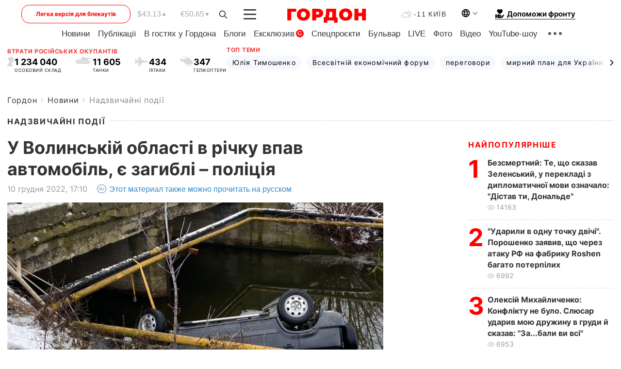

--- FILE ---
content_type: text/html; charset=UTF-8
request_url: https://gordonua.com/ukr/news/localnews/na-volini-v-richku-vpav-avtomobil-je-zagibli-politsija-1640163.html
body_size: 25090
content:
<!DOCTYPE html><html lang="uk"><head>
    <meta charset="UTF-8">
    <meta http-equiv="X-UA-Compatible" content="IE=edge">
    <meta name="viewport" content="width=device-width, initial-scale=1">

    <meta name="msvalidate.01" content="DF6B4591C603DAD4E73878CB6B106CCE" />
    
            <meta name="robots" content="max-image-preview:large">
    
    

    

        <title>У Волинській області в річку впав автомобіль, є загиблі – поліція</title>    <meta name="description" content="10 грудня у селі Воля-Ковельська Волинської області у ДТП із позашляховиком загинуло двоє людей, поінформувала..." class="js-meta" />    
    
    
    
    
    
     <!-- alter article -->
	                            <link rel="alternate" href="https://gordonua.com/news/localnews/v-volynskoy-oblasti-v-reku-upal-avtomobil-est-pogibshie-policiya-1640163.html" hreflang="ru">
                                        <link rel="alternate" href="https://gordonua.com/ukr/news/localnews/na-volini-v-richku-vpav-avtomobil-je-zagibli-politsija-1640163.html" hreflang="uk">
                        <link rel="alternate" href="https://gordonua.com/ukr/news/localnews/na-volini-v-richku-vpav-avtomobil-je-zagibli-politsija-1640163.html" hreflang="x-default">
                        <link rel="canonical" href="https://gordonua.com/ukr/news/localnews/na-volini-v-richku-vpav-avtomobil-je-zagibli-politsija-1640163.html">        
                                                         <link rel="amphtml" href="https://gordonua.com/amp/ukr/news/localnews/na-volini-v-richku-vpav-avtomobil-je-zagibli-politsija-1640163.html">
        
                                                            
                                                                                            
                <script async src="https://www.googletagmanager.com/gtag/js?id=G-LLKXF6867N"></script>
        <script>
            window.dataLayer = window.dataLayer || [];
            function gtag(){dataLayer.push(arguments);}
            gtag('js', new Date());

            gtag('config', 'G-LLKXF6867N');
        </script>
    
    <script type="text/javascript">
        var gtmContainerId = 'GTM-PFHTMJ';
        function gordonGTM() {
            // Код Google Tag Manager
            (function(w,d,s,l,i){w[l]=w[l]||[];w[l].push({'gtm.start':
            new Date().getTime(),event:'gtm.js'});var f=d.getElementsByTagName(s)[0],
            j=d.createElement(s),dl=l!='dataLayer'?'&l='+l:'';j.async=true;j.src=
            'https://www.googletagmanager.com/gtm.js?id='+i+dl;f.parentNode.insertBefore(j,f);
            })(window,document,'script','dataLayer', gtmContainerId);
        }
        window.addEventListener('DOMContentLoaded', function() {
            if (window.innerWidth <= 520) {
                setTimeout(gordonGTM, 4000);
            } else {
                gordonGTM();
            }
        });
    </script>

            <script type="text/javascript">
            function loadDelayedScripts() {
                var gptScript = document.createElement('script');
                gptScript.src = 'https://securepubads.g.doubleclick.net/tag/js/gpt.js';
                gptScript.async = true;
                document.head.appendChild(gptScript);

                var ymScript = document.createElement('script');
                ymScript.src = 'https://cdn.membrana.media/gdn/ym.js';
                ymScript.async = true;
                document.head.appendChild(ymScript);

                window.yieldMasterCmd = window.yieldMasterCmd || [];
                window.yieldMasterCmd.push(function() {
                    window.yieldMaster.init({
                        pageVersionAutodetect: true
                    });
                });
            }

            window.addEventListener('DOMContentLoaded', function() {
                setTimeout(loadDelayedScripts, 2000);
                                    gtag('event', 'membrana_ym_init');
                            });
        </script>

        <style>
            .nts-ad {display: flex; flex-direction: column; align-items: center; justify-content: center}
            .nts-ad-h300 {min-height: 300px}
        </style>
        
        
                
    <meta property='og:title' content="У Волинській області в річку впав автомобіль, є загиблі – поліція"/>
    <meta name='twitter:title' content="У Волинській області в річку впав автомобіль, є загиблі – поліція">
            <meta property='og:description' content="10 грудня у селі Воля-Ковельська Волинської області у ДТП із позашляховиком загинуло двоє людей, поінформувала..."/>
        <meta name='twitter:description' content="10 грудня у селі Воля-Ковельська Волинської області у ДТП із позашляховиком загинуло двоє людей, поінформувала...">
        <meta property="og:image:width" content="1300"> 
    <meta property="og:image:height" content="973">

<meta property='og:type' content='article'/>
<meta property='og:url' content='https://gordonua.com/ukr/news/localnews/na-volini-v-richku-vpav-avtomobil-je-zagibli-politsija-1640163.html'/>
<meta property='og:image' content='https://gordonua.com/img/article/16401/63_big-v1670923213.jpg'/><meta property='og:site_name' content='Гордон | Gordon'/>

<meta name='twitter:card' content='summary_large_image'>
<meta name='twitter:site' content='@Gordonuacom'>
<meta name='twitter:creator' content='@Gordonuacom'>
    <meta name='twitter:image' content='https://gordonua.com/img/article/16401/63_big-v1670923213.jpg'>
         
                        
                
                                                                                                                                                                                                                            

    

        
    
    <script type="application/ld+json">
    {
        "@context" : "https://schema.org",
        "@type" : "NewsArticle",
                "sameAs" : [ 
                            "https://gordonua.com/ukr/news/localnews/na-volini-v-richku-vpav-avtomobil-je-zagibli-politsija-1640163.html"                    ],
                "mainEntityOfPage" : {
            "@type" : "WebPage",
            "@id" : "https://gordonua.com/ukr/news/localnews/na-volini-v-richku-vpav-avtomobil-je-zagibli-politsija-1640163.html",
            "name" : "У Волинській області в річку впав автомобіль, є загиблі – поліція"
        },
        "headline": "У Волинській області в річку впав автомобіль, є загиблі – поліція",
                    "image": {
                "@type": "ImageObject",
                "url": "https://gordonua.com/img/article/16401/63_big-v1670923213.jpg",
                "height": 973,
                "width": 1300
            },
                "dateCreated" : "2022-12-10T17:10:06+02:00",
        "datePublished": "2022-12-10T17:10:06+02:00",
        "dateModified": "2022-12-10T17:46:02+02:00",

                                

                            "author": {
                    "@type": "Person",
                    "name": "Юрій Зіненко",  
                    "url": "https://gordonua.com/ukr/authors/jurij-zinenko-23230.html"
                },
                            "publisher": {
            "@type": "Organization",
            "name": "ГОРДОН",
            "url": "https://gordonua.com",
            "sameAs": [
                                    "https://www.youtube.com/vgostyahugordona",
                                    "https://www.facebook.com/gordonuacom",
                                    "https://twitter.com/Gordonuacom",
                                    "https://flipboard.com/@GORDONUA",
                                    "https://gordonua.com/ukr/xml/rss.xml",
                                    "https://t.me/gordonuacom",
                                    "https://t.me/dmytrogordon_official",
                                    "https://invite.viber.com/?g2=AQABYNa0%2Brz9Pkzt0NnTdm5DcUzQHlf7QrDvmsZ1C9h5ZjM%2FKIIfxji%2BDRkQ6fy9&lang=ru",
                                "https://uk.wikipedia.org/wiki/%D0%93%D0%BE%D1%80%D0%B4%D0%BE%D0%BD_(%D1%96%D0%BD%D1%82%D0%B5%D1%80%D0%BD%D0%B5%D1%82-%D0%B2%D0%B8%D0%B4%D0%B0%D0%BD%D0%BD%D1%8F)"
            ],
            "logo": {
                "@type": "ImageObject",
                "url": "https://gordonua.com/user/img/gordon-logo.svg",
                "width": "228",
                "height": "42"
            },
            "contactPoint" : {
                "@type" : "ContactPoint",
                "email" : "editor@gordonua.com",
                "contactType" : "custumer support",
                "areaServed" : "UA",
                "availableLanguage" : ["uk-UA", "ru-UA"]
            }
        },
                    "description": "10 грудня у селі Воля-Ковельська Волинської області у ДТП із позашляховиком загинуло двоє людей, поінформувала...",
                            "keywords" : "ДТП, поліція, Волинська область, міст, постраждалі, загиблі, автомобіль, ріки, пасажири",
                            "articleSection": "Надзвичайні події",
            
            "articleBody":"10 грудня у селі Воля-Ковельська Волинської області у ДТП із позашляховиком загинуло двоє людей, поінформувала... &quot;Близько 11.00 38-річний водій, керуючи автомобілем Honda CRV в селі Воля-Ковельська, не вибрав безпечної швидкості руху, не врахував погодних умов, не впорався з керуванням та здійснив зіткнення з елементом захисту річкового мосту, злетів у річку та перекинувся&quot;, – ідеться у повідомленні. Правоохоронці розповіли, що загинули водій і один із його пасажирів. Ще трьох пасажирів – 32, 10 та шести років – із загальним переохолодженням доставили в лікарню для обстеження. Усі постраждалі – мешканці Рівненської області. Через Волю-Ковельську протікає річка Воронка.",
                                  
        "inLanguage" : "uk",
        "alternativeHeadline" : "У Волинській області в річку впав автомобіль, є загиблі – поліція",
        "copyrightYear" : "2022",
        "wordCount" : "199",
        "speakable" : {
            "@type" : "SpeakableSpecification",
            "cssSelector" : ["h1"]
        }
    }
    </script>



    
            
    <script type="application/ld+json">
    {
        "@context": "http://schema.org",
        "@type": "BreadcrumbList",
        "itemListElement": [
                                            {
                "@type": "ListItem",
                "position": 1,
                "item": {
                                            "@id": "/ukr/news.html",  // cp0
                                        "name": "Новини"
                }
            }
            ,                                            {
                "@type": "ListItem",
                "position": 1,
                "item": {
                                            "@id": "/ukr/news/localnews.html",  // cp0
                                        "name": "Надзвичайні події"
                }
            }
                            ]
    }
    </script>
    

<script type="application/ld+json">
{
    "@context": "http://schema.org",
    "@type": "WebSite",
    "url": "https://gordonua.com",
    "potentialAction": {
        "@type": "SearchAction",
        "target": "/ukr/search/query={search_term_string}",
        "query-input": "required name=search_term_string"
    }
}
</script>                                                        
<link rel="preconnect" href="https://connect.facebook.net">
<link rel="preconnect" href="https://cdn.gravitec.net">
    <link rel="preload" href='/user/css/fonts_connect_new3.css' as="style"/>
        <link rel="preload" href='/user/css/main.min-v37.css' as="style"/>
    <link rel="preload" href='/user/css/fix.min-v27.css' as="style"/>
        <link rel="icon" type="image/png" href="/user/img/favicon-new.png" sizes="16x16">
    <link rel="icon" type="image/png" href="/user/img/favicon-new32.png" sizes="32x32">
    <link rel="apple-touch-icon" type="image/png" href="/user/img/favicon-newiOS.png" sizes="180x180">
    
    <link rel="stylesheet" href="/user/css/fonts_connect_new3.css">
        <link rel="stylesheet" href="/user/css/main.min-v37.css">
    <link rel="stylesheet" href="/user/css/fix.min-v27.css">
    <style>
        div[data-place='43'],
        div[data-place='70'], 
        div[data-place='71'], 
        div[data-place='72'],
        div[data-place='56'], 
        div[data-place='57'], 
        div[data-place='58'],
        div[data-place='36'],
        div[data-place='37'],
        div[data-place='38'],
        div[data-place='160'],
        div[data-place='161'],
        div[data-place='51'],
        div[data-place='52'],
        div[data-place='53'],
        div[data-place='88'],
        div[data-place='89'],
        div[data-place='82'],
        div[data-place='44'],
        div[data-place='99'],
        div[data-place='100'],
        div[data-place='102'],
        div[data-place='103'],
        div[data-place='104'],
        div[data-place='96'],
        div[data-place='98'],
        div[data-place='168'],
        div[data-place='169']
        {
            margin: 30px 0;
        }
        div[data-place='70'],
        div[data-place='43'],
        div[data-place='56'],
        div[data-place='51'],
        div[data-place='37'],
        div[data-place='36']{
            position: relative;
            z-index: 1;
        }
        div[data-place='108'], div[data-place='109']{
            margin: 30px auto;
        }
        blockquote.twitter-tweet{
            padding: inherit;
            font-size: inherit;
            line-height: inherit;
            text-align: inherit;
            color: inherit;
            font-family: inherit;
            border-top: inherit;
            position: inherit;
            margin-top: inherit;
        }
        blockquote.twitter-tweet a{
            color: #2f89ce;
            font-family: inherit;
        }
        blockquote.twitter-tweet a:hover{
            color: #ff5353!important;
        }
        .main-slider ~ .content__flex-main .content__base{
            order: 2!important;
        }
        .top-slider__box .swiper-slide{
            margin-right: 15px;
        }
         @media screen and (max-width: 567px){
            .theme-box.tegs-rubric .theme-box-slider1 .swiper-slide{
            margin-right: 10px;
        }
        }
        .bulvar .theme-box .news-tegs__link{
            font-family: Inter-Regular, sans-serif;
        }
    </style>
    <script>
        var root_domain = 'gordonua.com';
        var loadsrcscache = [];
        load_srcs = function(sources, callback) {
            loadsrcscache.push([sources, callback]);
        }
    </script>

    </head><body ><div class="sbody"><style>.boulevard-block .main-slider .views {display: block;}.popular-list .popular-list__item .views {display: block!important;}[data-action="banners"] .banner.has-iframe::before,[data-action="banners"] .banner.has-img::before,[data-action="banners"] .banner .adsbygoogle:before {content: "Реклама";display: block;font-size: 14px;color: #9a9a9a;}[data-action="banners"] .banner a::before{font-family: 'Inter-Regular';}[data-action="banners"] .banner .adsbygoogle:before{position: absolute;top: -30px;}[data-action="banners"] .banner .adsbygoogle{margin-top: 20px;position: relative;}[data-action="banners"] .banner.has-iframe .adsbygoogle:before{display: none;}[data-action="banners"] .banner.has-iframe .adsbygoogle{margin-top: 0;}.MIXADVERT_NET a::before{display: none!important;}.MIXADVERT_NET > div::before{position: absolute;top: -30px;}@media (min-width: 567px) {.news-slider-box .content-tile.big .content-tile__img img{height: auto;}}.news-slider-box .content-tile.big .content-tile__img {max-height: 200px;}@media (max-width: 567px){.news-slider-box .content-tile.big .content-tile__img {max-height: 166px;}}.content-title .content-title__link h1,main.content__base .content-title h1.content-title__link{font-size: inherit !important;line-height: inherit !important;color: inherit !important;margin-bottom: inherit !important;font-family: inherit !important;display: inline !important;letter-spacing: inherit!important;text-transform: inherit!important;}main.content__base .content-title h1.content-title__link{color: red!important;font-size: 18px!important;line-height: 24px!important;letter-spacing: .08em!important;text-transform: uppercase!important;font-family: Inter-Bold, sans-serif !important;}.all-materials-title h1 {display: block;width: fit-content;text-transform: uppercase;font-family: Inter-SemiBold;font-size: 16px;letter-spacing: .08em;color: #202020;background: #fff;padding-right: 10px;margin-bottom: 0;line-height: 30px;white-space: nowrap;}.all-materials-title.top-theme-title.top-theme-page-title h1 {text-transform: inherit;}@media (max-width: 640px) {.materil-author h1 {font-size: 16px;}}</style><script>
                   function checkBanners() {  
                        document.querySelectorAll('.banner:not(.has-iframe)').forEach(banner => {
                            if (banner.querySelector('iframe')) {
                                banner.classList.add('has-iframe');
                            } 
                            if (banner.querySelector('img')) {
                                banner.classList.add('has-iframe');
                            }
                            
                            const div = banner.querySelector('div[id]');
                            if (div && (div.innerHTML.trim() !== '' || div.nextElementSibling && div.nextElementSibling.tagName === 'SCRIPT')) {
                                banner.classList.add('has-iframe');
                            }
                        });  
                    }
                setTimeout(checkBanners, 4000);
                let scrollCount = 0;
                function onScroll() {
                    checkBanners();
                    scrollCount++;
                        if (scrollCount >= 5) {
                            window.removeEventListener('scroll', onScroll);
                        }
                    }
                window.addEventListener('scroll', checkBanners);
            </script><script>
                function getCookie(name) {
                    var nameEQ = name + "=";
                    var ca = document.cookie.split(';');
                    for(var i=0;i < ca.length;i++) {
                        var c = ca[i];
                        while (c.charAt(0)==' ') c = c.substring(1,c.length);
                        if (c.indexOf(nameEQ) == 0) return c.substring(nameEQ.length,c.length);
                    }
                    return null;
                }
                function set_cookie(name,value,days, link) {
                    var expires = "";
                    if (days) {
                        var date = new Date();
                        date.setTime(date.getTime() + (days*24*60*60*1000));
                        expires = "; expires=" + date.toUTCString();
                    }
                    document.cookie = name + "=" + (value || "")  + expires + "; path=/";
                    document.location.href = link;
                }

                var pull_optimization_check = {};
            </script><!-- Google Tag Manager (noscript) -->
<noscript><iframe src="https://www.googletagmanager.com/ns.html?id=GTM-PFHTMJ"
height="0" width="0" style="display:none;visibility:hidden"></iframe></noscript>
<!-- End Google Tag Manager (noscript) --> <style>
    .header__top{
        position: relative;
    }
    .light-version-btn:hover {
        opacity: 0.8;
    }
    .light-version-btn{
        font-size: 12px;
        line-height: 20px;
        display: flex;
        justify-content: center;
        align-items: center;
        height: 38px;
        width: 100%;
        max-width: 225px;
        /* position: absolute; */
        top: 5px;
        left: 5.5%;
        color: #FF0000;
        border: 1px solid #FF0000;
        border-radius: 16px;
        margin-right: 14px;
    }
    @media (max-width: 1270px){
        .light-version-btn{
            left: 46px;
        }
    }
    @media (max-width: 1210px){
        .light-version-btn {
            max-width: 195px;
        }
    }
    @media (max-width: 1150px){
        .light-version-btn {
            display: none;
        }
    }
    @media (max-width: 567px){
        .header__top,  .country-switcher{
            background: white;
        }
    }
    @media (max-width: 1150px){
        .light-version-btn {
            display: none;
            right: 0;
            left: auto;
            background: white;
            position: fixed;
            bottom: 0;
            top: auto;
            max-width: 100%;
            border: none;
            height: 91px;
            font-size: 16px;
            background: #F7F7F8;
            border-radius: 0;
        }
    }

    

    .foundation {
        display: none;
        border-bottom: 1px solid;
        line-height: 19px;
        text-decoration: none;
    }
    .foundation img {
        padding-bottom: 2px;
    }
    .foundation span.foundation-text {
        font-family: Inter-Bold, sans-serif;
        font-size: 15px;
        padding-left: 5px;
    }
    .foundation:hover span.foundation-text {
        color: red;
    }

    @media (min-width: 749px){
        .foundation {
            display: inline-flex;
        }
    }
</style>

<header class="header">
    <div class="container">
        <div class="header__top">
            <a class="light-version-btn" href="https://fast.gordonua.com/ukr/">
                Легка версія для блекаутів
            </a>
            <div class="course">
                <span class="course__item dollar">$43.13</span>
                <span class="course__item euro">€50.65</span>
            </div>
            <button id="search-btn" class="search-btn">
                <img width="18" height="18" src="/user/img/Shape.svg" alt="search btn">
            </button>
            <a class="menu-mob" id="butt1" >
                <img width="26" height="21" class="closed" src="/user/img/gumburger.svg" alt="menu closed">
                <div class="open">
                    <img src="/user/img/close_.svg" alt="menu open">
                </div>
            </a>

            <div class="logo">
                <a href="https://gordonua.com/ukr/">
                    <img width="165" height="30" src="/user/img/gordon-logo.svg" alt="Головна">
                </a>
            </div>

            <div class="temperature">
                <img width="23" height="16" src="/user/img/temp.svg" alt="weather">
                -11 Київ
            </div>

            <div class="languages">
            <div class="languages-select"><img width="20" height="20" src="/user/img/planet.svg" alt="languages"></div>
            <div class="languages-change">
                                                                                                                                                                                                                                                        <div><a href="https://gordonua.com/news/localnews/v-volynskoy-oblasti-v-reku-upal-avtomobil-est-pogibshie-policiya-1640163.html" data-langid="2" data-absnum="1" onclick="set_cookie('lang', 1, 30, 'https://gordonua.com/news/localnews/v-volynskoy-oblasti-v-reku-upal-avtomobil-est-pogibshie-policiya-1640163.html')" style="font-size:16px;font-weight:400">RU</a></div>
                        <div><a href="https://english.gordonua.com" onclick="document.location.href='https://english.gordonua.com'" style="font-size:16px;font-weight:400">EN</a></div>
                                                                                                                </div>
            </div>

            <a href="/ukr/drone.html" class="foundation">
                <img width="20" height="20" src="/user/img/foundation-help.svg" alt="languages">
                <span class="foundation-text">Допоможи фронту</span>
            </a>
        </div>

                                                                                                                                                                                                                                                                                                                                                                                
                                                                                                                                                                                                                                                                                
                                                                                                                                                                                                                                                                                                                                                                                                                
                                                                                                                                                                                        
        <div class="header-menu">
            <button id="search-btn-mob" class="search-btn search-btn-mob"><img width="18" height="18" src="/user/img/Shape.svg" alt="search">Пошук</button>
            <div class="header-menu__item">
                <div class="header-menu__title-box"><span class="header-menu__title">Головна</span></div>
                <nav>
                    <ul>
                                                    <li><a  href="/ukr/news.html">Новини</a></li>
                                                    <li><a  href="/ukr/publications.html">Публікації</a></li>
                                                    <li><a  href="/ukr/interview.html">В гостях у Гордона</a></li>
                                                    <li><a  href="/ukr/blogs.html">Блоги</a></li>
                                                    <li><a  href="/ukr/exclusive.html">Ексклюзив</a><span class="g-bl">G</span></li>
                                                    <li><a  href="/ukr/specprojects.html">Спецпроєкти</a></li>
                                                    <li><a  href="/ukr/bulvar.html">Бульвар</a></li>
                                                    <li><a  href="/ukr/live.html">LIVE</a></li>
                                                    <li><a  href="/ukr/photo.html">Фото</a></li>
                                                    <li><a  href="/ukr/video.html">Відео</a></li>
                                                    <li><a  href="/ukr/talkshow.html">YouTube-шоу</a></li>
                                            </ul>
                </nav>
                <div class="header-menu__item">
                    <div class="header-menu__title-box"><span class="header-menu__title">Соцмережі</span></div>
                    <nav>
                        <ul>
                                                                                            <li><a class="bold youtube-h" href="https://www.youtube.com/vgostyahugordona">YouTube</a></li>
                                                                                            <li><a class="bold facebook-h" href="https://www.facebook.com/gordonuacom">Facebook</a></li>
                                                                                            <li><a class="bold twitter-h" href="https://twitter.com/Gordonuacom">Twitter</a></li>
                                                                                            <li><a class="bold flipboard-h" href="https://flipboard.com/@GORDONUA">Flipboard</a></li>
                                                                                            <li><a class="bold rss-h" href="https://gordonua.com/ukr/xml/rss.xml">RSS</a></li>
                                                                                            <li><a class="bold telegram-h" href="https://t.me/gordonuacom">Telegram <br> Gordonua.com</a></li>
                                                                                            <li><a class="bold telegram-h2" href="https://t.me/dmytrogordon_official">Telegram <br> Дмитро Гордон</a></li>
                                                                                            <li><a class="bold viber-h" href="https://invite.viber.com/?g2=AQABYNa0%2Brz9Pkzt0NnTdm5DcUzQHlf7QrDvmsZ1C9h5ZjM%2FKIIfxji%2BDRkQ6fy9&lang=ru">Viber</a></li>
                                                    </ul>
                    </nav>
                </div>
            </div>
            <div class="header-menu__item">
                <div class="header-menu__title-box"><span class="header-menu__title">Категорії новин</span></div>
                <nav>
                    <ul>
                                                    <li><a href="/ukr/news.html">Всі новини</a></li>
                                                    <li><a href="/ukr/news/military-actions.html">Воєнні дії</a></li>
                                                    <li><a href="/ukr/news/worldnews.html">Світ</a></li>
                                                    <li><a href="/ukr/news/politics.html">Політика</a></li>
                                                    <li><a href="/ukr/news/money.html">Гроші</a></li>
                                                    <li><a href="/ukr/news/sport.html">Спорт</a></li>
                                                    <li><a href="/ukr/news/localnews.html">Надзвичайні події</a></li>
                                                    <li><a href="/ukr/news/culture.html">Культура</a></li>
                                                    <li><a href="/ukr/news/science.html">Техно</a></li>
                                                    <li><a href="/ukr/news/health.html">Спосіб життя</a></li>
                                                    <li><a href="/ukr/interesting.html">Цікаве</a></li>
                                                    <li><a href="/ukr/news/society.html">Cуспільство</a></li>
                                            </ul>
                </nav>
                <div class="header-menu__item mobile-hide">
                    <div class="header-menu__title-box"><span class="header-menu__title">Контакти</span></div>
                    <nav class="contacts-box">
                        <ul>
                            <li><a class="contacts-h" href="tel:+380442071301">+380 (44) 207-13-01,</a></li>
                            <li><a class="contacts-h" href="tel:+380442071302">+380 (44) 207-13-02</a></li>
                        </ul>
                    </nav>
                    <nav class="email-box">
                        <ul>
                            <li><a class="email-h" href="/cdn-cgi/l/email-protection#e287868b968d90a2858d90868d8c9783cc818d8f"><span class="__cf_email__" data-cfemail="a8cdccc1dcc7dae8cfc7daccc7c6ddc986cbc7c5">[email&#160;protected]</span></a></li>
                        </ul>
                    </nav>
                   
                    <div class="hide-desctop">
                        <div class="header-menu__title-box"><span class="header-menu__title">Інформація</span></div>
                        <nav>
                            <ul>
                                                                    <li><a href="/ukr/about/job.html">Вакансії</a></li>
                                                                    <li><a href="/ukr/about.html">Редакція</a></li>
                                                                    <li><a href="/ukr/about/advertisement.html">Реклама на сайті</a></li>
                                                                    <li><a href="/ukr/legal_info.html">Правова інформація</a></li>
                                                                    <li><a href="/ukr/about/how-to-read.html">Як нас читати на тимчасово окупованих територіях</a></li>
                                                            </ul>
                        </nav>
                        <span class="header-menu__title">Застосунки</span>
                        <nav>
                            <ul class="app-box">
                                <li><a href="https://play.google.com/store/apps/details?id=com.gordon"><img src="/user/img/app1.png" alt="android app"></a></li>
                                <li><a href="https://itunes.apple.com/app/id1282904011"><img src="/user/img/app2.png" alt="ios app"></a></li>
                            </ul>
                        </nav>
                    </div>
                </div>
            </div>
            <div class="header-menu__item">
                <div class="header-menu__title-box"><span class="header-menu__title">Місто</span></div>
                <nav>
                    <ul>
                                                    <li><a  href="/ukr/news/kiev.html">Київ</a></li>
                                                    <li><a  href="/ukr/tags/harkov.html">Харків</a></li>
                                                    <li><a  href="/ukr/tags/lvov.html">Львів</a></li>
                                                    <li><a  href="/ukr/tags/dnepr.html">Дніпро</a></li>
                                                    <li><a  href="/ukr/tags/odessa-1.html">Одеса</a></li>
                                                    <li><a  href="/ukr/tags/mariupol-1.html">Маріуполь</a></li>
                                                    <li><a  href="/ukr/tags/donetsk-1.html">Донецьк</a></li>
                                                    <li><a  href="/ukr/tags/lugansk.html">Луганськ</a></li>
                                            </ul>
                </nav>
            </div>
            <div class="header-menu__item mobile-hide">
                <div class="header-menu__title-box"><span class="header-menu__title">Соцмережі</span></div>
                <nav>
                    <ul>
                                                                                <li><a class="bold youtube-h" href="https://www.youtube.com/vgostyahugordona">YouTube</a></li>
                                                                                <li><a class="bold facebook-h" href="https://www.facebook.com/gordonuacom">Facebook</a></li>
                                                                                <li><a class="bold twitter-h" href="https://twitter.com/Gordonuacom">Twitter</a></li>
                                                                                <li><a class="bold flipboard-h" href="https://flipboard.com/@GORDONUA">Flipboard</a></li>
                                                                                <li><a class="bold rss-h" href="https://gordonua.com/ukr/xml/rss.xml">RSS</a></li>
                                                                                <li><a class="bold telegram-h" href="https://t.me/gordonuacom">Telegram <br> Gordonua.com</a></li>
                                                                                <li><a class="bold telegram-h2" href="https://t.me/dmytrogordon_official">Telegram <br> Дмитро Гордон</a></li>
                                                                                <li><a class="bold viber-h" href="https://invite.viber.com/?g2=AQABYNa0%2Brz9Pkzt0NnTdm5DcUzQHlf7QrDvmsZ1C9h5ZjM%2FKIIfxji%2BDRkQ6fy9&lang=ru">Viber</a></li>
                                            </ul>
                </nav>
            </div>
            <div class="header-menu__item mobile-hide">
                <div class="hide-desctop">
                    <div class="header-menu__title-box"><span class="header-menu__title">Інформація</span></div>
                    <nav>
                        <ul>
                                                            <li><a href="/ukr/about/job.html">Вакансії</a></li>
                                                            <li><a href="/ukr/about.html">Редакція</a></li>
                                                            <li><a href="/ukr/about/advertisement.html">Реклама на сайті</a></li>
                                                            <li><a href="/ukr/legal_info.html">Правова інформація</a></li>
                                                            <li><a href="/ukr/about/how-to-read.html">Як нас читати на тимчасово окупованих територіях</a></li>
                                                    </ul>
                    </nav>
                </div>
                <div class="header-menu__title-box"><span class="header-menu__title">Контакти</span></div>
                <nav class="contacts-box">
                    <ul>
                        <li><a class="contacts-h" href="tel:+380442071301">+380 (44) 207-13-01,</a></li>
                        <li><a class="contacts-h" href="tel:+380442071302">+380 (44) 207-13-02</a></li>
                    </ul>
                </nav>

                <nav class="email-box" style="margin-bottom: 0">
                    <ul>
                        <li><a class="email-h" href="/cdn-cgi/l/email-protection#40252429342f3200272f32242f2e35216e232f2d"><span class="__cf_email__" data-cfemail="dabfbeb3aeb5a89abdb5a8beb5b4afbbf4b9b5b7">[email&#160;protected]</span></a></li>
                    </ul>
                </nav>
                <div class="help-btn">
                    <span>Допоможи фронту</span>
                    <a class="help-btn__link" href="/ukr/drone.html">Допомогти</a>
                </div>
                <div class="hide-desctop">
                    <span class="header-menu__title">Застосунки</span>
                    <nav>
                        <ul class="app-box">
                            <li><a href="https://play.google.com/store/apps/details?id=com.gordon"><img src="/user/img/app1.png" alt="app google pic"></a></li>
                            <li><a href="https://itunes.apple.com/app/id1282904011"><img src="/user/img/app2.png" alt="app apple pic"></a></li>
                        </ul>
                    </nav>
                </div>
            </div>

            <div class="header-menu__item hide-mobile">
                <div class="header-menu__title-box"><span class="header-menu__title">Інформація</span></div>
                <nav>
                    <ul>
                                                    <li><a href="/ukr/about/job.html">Вакансії</a></li>
                                                    <li><a href="/ukr/about.html">Редакція</a></li>
                                                    <li><a href="/ukr/about/advertisement.html">Реклама на сайті</a></li>
                                                    <li><a href="/ukr/legal_info.html">Правова інформація</a></li>
                                                    <li><a href="/ukr/about/how-to-read.html">Як нас читати на тимчасово окупованих територіях</a></li>
                                            </ul>
                </nav>
                <span class="header-menu__title">Застосунки</span>
                <nav>
                    <ul class="app-box">
                        <li><a href="https://play.google.com/store/apps/details?id=com.gordon"><img src="/user/img/app1.png" alt="app google p"></a></li>
                        <li><a href="https://itunes.apple.com/app/id1282904011"><img src="/user/img/app2.png" alt="app apple p"></a></li>
                    </ul>
                </nav>
            </div>

        </div>

        <div class="header_rubric">
            <nav>
                <ul>
                                            <li><a class="header_rubric__link" href="/ukr/news.html">Новини</a></li>
                                            <li><a class="header_rubric__link" href="/ukr/publications.html">Публікації</a></li>
                                            <li><a class="header_rubric__link" href="/ukr/interview.html">В гостях у Гордона</a></li>
                                            <li><a class="header_rubric__link" href="/ukr/blogs.html">Блоги</a></li>
                                            <li><a class="header_rubric__link" href="/ukr/exclusive.html">Ексклюзив</a><span class="g-bl">G</span></li>
                                            <li><a class="header_rubric__link" href="/ukr/specprojects.html">Спецпроєкти</a></li>
                                            <li><a class="header_rubric__link" href="/ukr/bulvar.html">Бульвар</a></li>
                                            <li><a class="header_rubric__link" href="/ukr/live.html">LIVE</a></li>
                                            <li><a class="header_rubric__link" href="/ukr/photo.html">Фото</a></li>
                                            <li><a class="header_rubric__link" href="/ukr/video.html">Відео</a></li>
                                            <li><a class="header_rubric__link" href="/ukr/talkshow.html">YouTube-шоу</a></li>
                                    </ul>
                <button class="menu-show"><img width="28" height="6" src="/user/img/group1.svg" alt="show menu"></button>
            </nav>
            <div class="menu-rubric">
                <nav>
                    <ul>
                                                    <li><a href="/ukr/news.html">Всі новини</a></li>
                                                    <li><a href="/ukr/news/military-actions.html">Воєнні дії</a></li>
                                                    <li><a href="/ukr/news/worldnews.html">Світ</a></li>
                                                    <li><a href="/ukr/news/politics.html">Політика</a></li>
                                                    <li><a href="/ukr/news/money.html">Гроші</a></li>
                                                    <li><a href="/ukr/news/sport.html">Спорт</a></li>
                                                    <li><a href="/ukr/news/localnews.html">Надзвичайні події</a></li>
                                                    <li><a href="/ukr/news/culture.html">Культура</a></li>
                                                    <li><a href="/ukr/news/science.html">Техно</a></li>
                                                    <li><a href="/ukr/news/health.html">Спосіб життя</a></li>
                                                    <li><a href="/ukr/interesting.html">Цікаве</a></li>
                                                    <li><a href="/ukr/news/society.html">Cуспільство</a></li>
                                            </ul>
                </nav>
            </div>
        </div>

        <div class="rubric-box">
            <div class="rubric-box-slider swiper-container">
                <div class="swiper-wrapper">
                                            <div class="swiper-slide">
                            <a class="rubric-box__item" href="/ukr/news.html"><span>Новини</span></a>
                        </div>
                                            <div class="swiper-slide">
                            <a class="rubric-box__item" href="/ukr/publications.html"><span>Публікації</span></a>
                        </div>
                                            <div class="swiper-slide">
                            <a class="rubric-box__item" href="/ukr/interview.html"><span>В гостях у Гордона</span></a>
                        </div>
                                            <div class="swiper-slide">
                            <a class="rubric-box__item" href="/ukr/blogs.html"><span>Блоги</span></a>
                        </div>
                                            <div class="swiper-slide">
                            <a class="rubric-box__item" href="/ukr/exclusive.html"><span>Ексклюзив</span></a>
                        </div>
                                            <div class="swiper-slide">
                            <a class="rubric-box__item" href="/ukr/specprojects.html"><span>Спецпроєкти</span></a>
                        </div>
                                            <div class="swiper-slide">
                            <a class="rubric-box__item" href="/ukr/bulvar.html"><span>Бульвар</span></a>
                        </div>
                                            <div class="swiper-slide">
                            <a class="rubric-box__item" href="/ukr/live.html"><span>LIVE</span></a>
                        </div>
                                            <div class="swiper-slide">
                            <a class="rubric-box__item" href="/ukr/photo.html"><span>Фото</span></a>
                        </div>
                                            <div class="swiper-slide">
                            <a class="rubric-box__item" href="/ukr/video.html"><span>Відео</span></a>
                        </div>
                                            <div class="swiper-slide">
                            <a class="rubric-box__item" href="/ukr/talkshow.html"><span>YouTube-шоу</span></a>
                        </div>
                                    </div>
                <span class="theme-arrow_"><img src="/user/img/arrow-right2.svg" alt="sl arr right"></span>
            </div>
            
            

                        
                                                                                                                                        
            <div class="top-wrapper flex2">
                <div class="top-wrapper-item">
                    <div class="losses-wrap flex2">
                        <div class="item-lw title flex2">
                            Втрати російських окупантів
                        </div>
                        <div class="item-lw">
                            <div class="losses flex2">
                                <div class="item-l-wrap flex2">
                                    <div class="item-l">
                                        <img width="15" height="20" class="r-p" src="/user/img/r-p.svg" alt="">
                                    </div>
                                    <div class="item-l flex2">
                                        <span> 1 234 040</span>
                                        <p>ОСОБОВИЙ СКЛАД</p>
                                    </div>
                                </div>
                                <div class="item-l-wrap flex2">
                                    <div class="item-l">
                                        <img width="36" height="15" class="r-t" src="/user/img/r-t.svg" alt="">
                                    </div>
                                    <div class="item-l">
                                        <span> 11 605</span>
                                        <p>
ТАНКИ</p>
                                    </div>
                                </div>
                                <div class="item-l-wrap flex2">
                                    <div class="item-l">
                                        <img width="29" height="19" class="r-pl" src="/user/img/r-pl.svg" alt="">
                                    </div>
                                    <div class="item-l">
                                        <span> 434</span>
                                        <p>ЛІТАКИ</p>
                                    </div>
                                </div>
                                <div class="item-l-wrap flex2">
                                    <div class="item-l">
                                        <img width="28" height="19" class="r-h" src="/user/img/r-h.svg" alt="">
                                    </div>
                                    <div class="item-l">
                                        <span> 347</span>
                                        <p>ГЕЛІКОПТЕРИ</p>
                                    </div>
                                </div>
                            </div>
                        </div>
                    </div>
                </div>

                
                <div class="top-wrapper-item">
                    <div class="losses-wrap losses-wrap-slider flex2">
                        <div class="item-lw title flex2">
                            Топ теми
                        </div>
                        <div class="item-lw">
                            <div class="theme-box">
                                <div class="theme-box-slider swiper-container">
                                    <div class="swiper-wrapper">
                                                                                    <div class="swiper-slide">
                                                <a class="theme-box__item " href="/ukr/tags/julija-timoshenko.html">
                                                    <span>Юлія Тимошенко</span>
                                                </a>
                                            </div>
                                                                                    <div class="swiper-slide">
                                                <a class="theme-box__item " href="/ukr/tags/vsemirnyj-ekonomicheskij-forum.html">
                                                    <span>Всесвітній економічний форум</span>
                                                </a>
                                            </div>
                                                                                    <div class="swiper-slide">
                                                <a class="theme-box__item " href="/ukr/tags/peregovory.html">
                                                    <span>переговори</span>
                                                </a>
                                            </div>
                                                                                    <div class="swiper-slide">
                                                <a class="theme-box__item " href="/ukr/tags/mirnyj-plan-dlja-ukrainy.html">
                                                    <span>мирний план для України</span>
                                                </a>
                                            </div>
                                                                            </div>
                                </div>
                
                                <span class="swiper-button-prev theme-arrow theme-arrow-left swiper-button-white">
                                    <img width="8" height="12" src="/user/img/arrow-right2.svg" alt="sl left">
                                </span>
                                <span class="swiper-button-next theme-arrow swiper-button-white">
                                    <img width="8" height="12" src="/user/img/arrow-right2.svg" alt="sl right">
                                </span>
                            </div>
                        </div>
                    </div>
                </div>
            </div>
            
        </div>
    </div>
</header>

<script data-cfasync="false" src="/cdn-cgi/scripts/5c5dd728/cloudflare-static/email-decode.min.js"></script><script>
    load_srcs(['/user/js/swiper-bundle.min.js'], function() {
        var swiper = new Swiper(".theme-box-slider", {
            spaceBetween: 10,
            grabCursor: true,
            slidesPerView: 'auto',
            navigation: {
                nextEl: ".swiper-button-next",
                prevEl: ".swiper-button-prev"
            },
        });
        
        var swiper = new Swiper(".theme-box-slider1", {
            spaceBetween: 10,
            grabCursor: true,
            slidesPerView: 'auto',
            navigation: {
                nextEl: ".theme-arrow1"
            },
        });
        
        var swiper = new Swiper(".rubric-box-slider", {
            spaceBetween: 16,
            grabCursor: true,
            slidesPerView: 'auto',
            navigation: {
                nextEl: ".theme-arrow_"
            },
        });
    });
</script> <div class="container "> 

    <i data-absnum="1640163" data-operand="article" data-action="stat" data-lang="2" class="sunsite_actions" style="display:none;"></i>
<div class="content content__flex content-two 1">
    
<ul class="breadcrumb breadcrumb-news">
    
    
        
    <li>
        <a href="/ukr/">Гордон</a>
    </li>
    
                                    <li>
                            <a href="/ukr/news.html">Новини</a>
                    </li>
                                    <li>
                            <a href="/ukr/news/localnews.html">Надзвичайні події</a>
                    </li>
    </ul>
        <div class="content-title">
        <a class="content-title__link" href="/ukr/news/localnews.html">
            Надзвичайні події
        </a>
    </div>
    <style>
        @media (max-width: 415px){
            .content-link-ua, .content-link-ru{
                font-family: Inter-Regular, sans-serif;
            }
        }
        @media (max-width: 600px) {
            .video-fix-block iframe {
                height: 200px !important;
            }
        }
        @media screen and (max-width: 412px) {
            .news-picture{
                position: relative;
            }
           .news-picture img {
                position: absolute;
                top: 0;
                left: 0;
                width: 100%;
                height: 100%;
            }
            .news-picture.margin img {
                position: relative;
            }
            .news-picture picture {
                display: block;
                position: relative;
                width: 100%;
                padding-bottom: 66.67%;
                height: 0;
                display: block;
                margin-bottom: 6px;
            }
            article.fix .news-picture picture img{
                position: relative;
            }
            article.fix .news-picture picture{
                position: relative;
                padding-bottom: initial;
                height: auto;
            }
        }

.news-picture,
.news-picture-left,
.news-picture-right {
    margin: 15px 0;
}

.news-picture picture,
.news-picture-left picture,
.news-picture-right picture {
    display: block;
    max-width: 100%;
    height: auto;
}

.news-picture img,
.news-picture-left img,
.news-picture-right img {
    max-width: 100%;
    height: auto;
    display: block;
}

.news-picture-left > .ph-source.news-picture-describe, 
.news-picture-right > .ph-source.news-picture-describe {
    margin-bottom: 0
}

@media (max-width: 768px) {
    .news-picture-left, .news-picture-right {
        margin: auto;
    }
}

@media (min-width: 768px) {
    .news-picture-left {
        float: left;
        margin: 5px 15px 5px 0;
        max-width: 50%;
    }

    .news-picture-right {
        float: right;
        margin: 5px 0 15px 5px;
        max-width: 50%;
    }

    .news-picture-left::after,
    .news-picture-right::after {
        content: "";
        display: table;
        clear: both;
    }
}

@media (min-width: 1200px) {
    .news-picture-left,
    .news-picture-right {
        max-width: 40%;
    }
}
    </style>
    <div class="content__flex-main news new-desing-photo">
        <main class="content__base">
        
                                    

            <div class="container-inside">
                <h1 data-edit="1640163,2254" data-absnum="1640163">У Волинській області в річку впав автомобіль, є загиблі – поліція

<span class="art-icons">
                                                                                                                    
        
            
        
        
        
        
        </span>
</h1>
                <div class="content__base-info">
                                            <div class="content-date">
                                                            10 грудня 2022, 17:10
                                                    </div>
                    
                                        
                    
                                            <a class="content-link-ru" href="https://gordonua.com/news/localnews/v-volynskoy-oblasti-v-reku-upal-avtomobil-est-pogibshie-policiya-1640163.html">Этот материал также можно прочитать на русском</a>
                                    </div>
            </div>

                                                                            
                    
                                                                                                                <div class="news-picture">
                                <picture>
                                                                                                            <source srcset="/img/article/16401/63_tnwide-v1670685032.jpg" media="(max-width: 412px)">
                                    <img width="330" height="185" class="art_main_image" src="/img/article/16401/63_main-v1670685032.jpg" alt="У Волинській області в річку впав автомобіль, є загиблі – поліція">
                                </picture>
                                <span class="news-picture-describe">Позашляховик упав у річку<br>Фото: vl.npu.gov.ua</span>
                            </div>
                                                                        
            <div class="container-inside">
                                    <div class="ct-header">
                        <strong>10 грудня у селі Воля-Ковельська Волинської області у ДТП із позашляховиком загинуло двоє людей, <a href="https://vl.npu.gov.ua/news/u-kovelskomu-raioni-vnaslidok-dtp-postrazhdalo-piatero-osib-dvoie-zahnuly" target="_blank">поінформувала</a> поліція регіону.</strong>
                    </div>
                
                                <article class="fix">
                    <p >"Близько 11.00 38-річний водій, керуючи автомобілем Honda CRV в селі Воля-Ковельська, не вибрав безпечної швидкості руху, не врахував погодних умов, не впорався з керуванням та здійснив зіткнення з елементом захисту річкового мосту, злетів у річку та перекинувся", – ідеться у повідомленні.</p><div data-action="banners" data-load_after="1" data-place="99" data-page="2254" class="sunsite_actions"></div><div data-action="banners" data-load_after="1" data-place="36" data-page="2254" class="sunsite_actions"></div>
<p >Правоохоронці розповіли, що загинули водій і один із його пасажирів.</p>
<p >Ще трьох пасажирів – 32, 10 та шести років – із загальним переохолодженням доставили в лікарню для обстеження. Усі постраждалі – мешканці Рівненської області<span>.</span></p>
<p >Через Волю-Ковельську <a href="https://www.google.com/maps/place/%D0%92%D0%BE%D0%BB%D1%8F-%D0%9A%D0%BE%D0%B2%D0%B5%D0%BB%D1%8C%D1%81%D1%8C%D0%BA%D0%B0,+%D0%92%D0%BE%D0%BB%D0%B8%D0%BD%D1%81%D1%8C%D0%BA%D0%B0+%D0%BE%D0%B1%D0%BB%D0%B0%D1%81%D1%82%D1%8C,+45004/@51.1946898,24.696249,16z/data=!4m5!3m4!1s0x47243a497d4a0335:0xfaa1eb1909608ab2!8m2!3d51.1934433!4d24.6991857" target="_blank">протікає</a> річка Воронка.</p>
                </article>

                                                    
                
                
                                <div data-action="banners" data-place="37" data-load_after="1" data-page="2254" data-absnum="1640163" class="sunsite_actions"></div>

                <div data-action="banners" data-place="100" data-load_after="1" data-page="2254" data-absnum="1640163" class="sunsite_actions"></div>
                
                                                    <div class="news-tegs">
                                                    <a class="news-tegs__link" href="/ukr/tags/dtp.html">ДТП</a>
                                                    <a class="news-tegs__link" href="/ukr/tags/politsija.html">поліція</a>
                                                    <a class="news-tegs__link" href="/ukr/tags/volynskaja-oblast.html">Волинська область</a>
                                                    <a class="news-tegs__link" href="/ukr/tags/most.html">міст</a>
                                                    <a class="news-tegs__link" href="/ukr/tags/postradavshie.html">постраждалі</a>
                                                    <a class="news-tegs__link" href="/ukr/tags/pogibshie.html">загиблі</a>
                                                    <a class="news-tegs__link" href="/ukr/tags/avtomobil.html">автомобіль</a>
                                                    <a class="news-tegs__link" href="/ukr/tags/reki.html">ріки</a>
                                                    <a class="news-tegs__link" href="/ukr/tags/passazhiry.html">пасажири</a>
                                            </div>
                                
                <style>
    .how-read{
        background: #FFF7FB;
        color: black;
        font-size: 20px;
        font-weight: 700;
        line-height: 30px;
        font-family: inherit;
        padding: 15px;
        border-radius: 3px;
        display: flex;
        justify-content: space-between;
        align-items: center;
        margin-bottom: 30px;
        font-family: 'Inter-Bold', sans-serif;
    }
    .how-read__link{
        border-radius: 3px;
        background: #FF0000;
        color: white;
        font-size: 20px;
        line-height: 30px;
        font-weight: 700;
        padding: 5px 15px;
        margin-left: 20px;
    }
    .how-read__link:hover{
        opacity: 0.8;
    }
    @media (max-width: 650px) {
        .how-read, .how-read__link{
            font-size: 14px;
        }
        .how-read{
            padding: 10px;
        }
    }
</style>
<div class="how-read">
    Як читати "ГОРДОН" на тимчасово окупованих територіях        <a href="https://gordonua.com/ukr/about/how-to-read/" class="how-read__link">
         Читати             </a>
</div>
                                    
                                                                    

                                                    <div class="social-project-redactor materil-author-flex" style="margin-bottom:15px; margin-top:10px;">
                                <div class="social-project-redactor-img">
                                    <img width="60" height="60" class="lozad" data-src="/img/user/232/30_main.jpg" alt="">
                                </div>
                                <div class="social-project-redactor__text materil-author-flex">
                                    <div class="social-project-redactor-name">
                                        <span>Автор</span>
                                        <a href="/ukr/authors/jurij-zinenko-23230.html">Юрій ЗІНЕНКО</a>
                                    </div>
                                </div>
                            </div>
                                            
                    
                                                            <div class="share-box">
                        <span class="share-box__title">Поділитися</span>
                        <div class="social-block likely">
                            <span class="facebook-h facebook" href="https://gordonua.comhttps://gordonua.com/ukr/news/localnews/na-volini-v-richku-vpav-avtomobil-je-zagibli-politsija-1640163.html"></span>
                            <span class="twitter-h twitter" href="https://gordonua.comhttps://gordonua.com/ukr/news/localnews/na-volini-v-richku-vpav-avtomobil-je-zagibli-politsija-1640163.html"></span>
                            <span class="telegram-h telegram" href="https://gordonua.comhttps://gordonua.com/ukr/news/localnews/na-volini-v-richku-vpav-avtomobil-je-zagibli-politsija-1640163.html"></span>
                            <span class="viber-h viber" href="https://gordonua.comhttps://gordonua.com/ukr/news/localnews/na-volini-v-richku-vpav-avtomobil-je-zagibli-politsija-1640163.html"></span>
                        </div>
                    </div>
                    
                    <div data-action="banners" data-place="38" data-load_after="1" data-page="2254" data-absnum="1640163" class="sunsite_actions"></div>
                            </div>

                            <div class="news-slider-box fixed-width ">
            <div class="content-title"><span class="content-title__link">Матеріали за темою</span></div>

            <!-- Add Arrows -->
            <div class="news-slider-arrows">
                <div class="news1-swiper-button-next1 swiper-button-next2 swiper-button-white"></div>
                <div class="news1-swiper-button-prev1 swiper-button-prev2 swiper-button-white"></div>
            </div>

            <div class="news-slider__box">
                <div class="news-slider flex-box swiper-container">
                    <div class="swiper-wrapper">
                                                                                                                                                    <div class="swiper-slide">
                                    <div class="content-tile big">
                                        <a href="https://gordonua.com/ukr/news/localnews/u-zakarpatskij-oblasti-znajshli-tilo-pidlitka-jakij-pid-chas-pavodku-vpav-u-richku-1589806.html" class="content-tile__img">
                                            <img width="220" height="165" class="lozad" data-src="/img/article/15898/6_tn-v1641584922.jpg" alt="У Закарпатській області виявили тіло підлітка, який під час паводку впав у річку">
                                        </a>
                                        <div class="content-tile__text">
                                            <a class="content-tile__link" href="https://gordonua.com/ukr/news/localnews/u-zakarpatskij-oblasti-znajshli-tilo-pidlitka-jakij-pid-chas-pavodku-vpav-u-richku-1589806.html" data-edit="1589806,2254" data-absnum="1589806">
                                                У Закарпатській області виявили тіло підлітка, який під час паводку впав у річку
                                                

<span class="art-icons">
                                                                                                                    
        
            
        
        
        
        
        </span>
                                            </a>
                                        </div>
                                        <span class="content-tile__date">7 сiчня 2022</span>
                                    </div>
                                </div>
                                                                                                                                                                                <div class="swiper-slide">
                                    <div class="content-tile big">
                                        <a href="https://gordonua.com/ukr/news/localnews/u-zakarpatskij-oblasti-shukajut-pidlitka-jakij-pid-chas-pavodku-vpav-u-richku-1589693.html" class="content-tile__img">
                                            <img width="220" height="165" class="lozad" data-src="/img/article/15896/93_tn-v1641502973.jpg" alt="У Закарпатській області шукають підлітка, який під час паводку впав у річку">
                                        </a>
                                        <div class="content-tile__text">
                                            <a class="content-tile__link" href="https://gordonua.com/ukr/news/localnews/u-zakarpatskij-oblasti-shukajut-pidlitka-jakij-pid-chas-pavodku-vpav-u-richku-1589693.html" data-edit="1589693,2254" data-absnum="1589693">
                                                У Закарпатській області шукають підлітка, який під час паводку впав у річку
                                                

<span class="art-icons">
                                                                                                                    
        
            
        
        
        
        
        </span>
                                            </a>
                                        </div>
                                        <span class="content-tile__date">6 сiчня 2022</span>
                                    </div>
                                </div>
                                                                                                                                                                                <div class="swiper-slide">
                                    <div class="content-tile big">
                                        <a href="https://gordonua.com/ukr/news/localnews/v-uzhgorodi-vandali-skinuli-u-richku-vosmimetrovu-menoru-vstanovlenu-na-chest-hanuki-1584746.html" class="content-tile__img">
                                            <img width="220" height="165" class="lozad" data-src="/img/article/15847/46_tn-v1638726197.jpg" alt="В Ужгороді вандали скинули в річку восьмиметрову менору, встановлену на честь Хануки">
                                        </a>
                                        <div class="content-tile__text">
                                            <a class="content-tile__link" href="https://gordonua.com/ukr/news/localnews/v-uzhgorodi-vandali-skinuli-u-richku-vosmimetrovu-menoru-vstanovlenu-na-chest-hanuki-1584746.html" data-edit="1584746,2254" data-absnum="1584746">
                                                В Ужгороді вандали скинули в річку восьмиметрову менору, встановлену на честь Хануки
                                                

<span class="art-icons">
                                                                                                                    
        
            
        
        
        
        
        </span>
                                            </a>
                                        </div>
                                        <span class="content-tile__date">5 грудня 2021</span>
                                    </div>
                                </div>
                                                                                                                                                                                <div class="swiper-slide">
                                    <div class="content-tile big">
                                        <a href="https://gordonua.com/ukr/news/worldnews/u-keniji-vnaslidok-padinnja-avtobusa-v-richku-zaginuli-shchonajmenshe-24-osobi-1584658.html" class="content-tile__img">
                                            <img width="220" height="165" class="lozad" data-src="/img/article/15846/58_tn-v1638641472.jpg" alt="У Кенії внаслідок падіння автобуса в річку загинуло щонайменше 24 особи">
                                        </a>
                                        <div class="content-tile__text">
                                            <a class="content-tile__link" href="https://gordonua.com/ukr/news/worldnews/u-keniji-vnaslidok-padinnja-avtobusa-v-richku-zaginuli-shchonajmenshe-24-osobi-1584658.html" data-edit="1584658,2256" data-absnum="1584658">
                                                У Кенії внаслідок падіння автобуса в річку загинуло щонайменше 24 особи
                                                

<span class="art-icons">
                                                                                                                    
        
            
        
        
        
        
        </span>
                                            </a>
                                        </div>
                                        <span class="content-tile__date">4 грудня 2021</span>
                                    </div>
                                </div>
                                                                        </div>
                </div>
            </div>
        </div>
        <div data-action="banners" data-place="42" data-page="2254" class="sunsite_actions"></div>
    

    

    <div class="news-slider-box fixed-width ">
        <div class="content-title"><span class="content-title__link">Бульвар</span></div>

        <!-- Add Arrows -->
        <div class="news-slider-arrows">
            <div class="news1-swiper-button-next swiper-button-next1 swiper-button-white"></div>
            <div class="news1-swiper-button-prev swiper-button-prev1 swiper-button-white"></div>
        </div>
        
        <div class="news-slider__box">
            <div class="news-slider1 flex-box swiper-container">
                <div class="swiper-wrapper">
                                            <div class="swiper-slide">
                            <div class="content-tile big">
                                <a href="https://gordonua.com/ukr/bulvar/news/halkin-pislja-rosijskikh-obstriliv-enerhosistemu-paralizovano-svit-hlukhij-do-trahediji-v-ukrajini-1771550.html" class="content-tile__img">
                                    <img width="220" height="165" class="lozad" data-src="/img/article/17715/50_tn-v1769332762.jpg" alt="Галкін: Після російських обстрілів енергосистему паралізовано, світ глухий до трагедії в Україні">
                                </a>
                                <div class="content-tile__text">
                                    <a class="content-tile__link" href="https://gordonua.com/ukr/bulvar/news/halkin-pislja-rosijskikh-obstriliv-enerhosistemu-paralizovano-svit-hlukhij-do-trahediji-v-ukrajini-1771550.html" data-edit="1771550,3878" data-absnum="1771550">
                                        Галкін: Після російських обстрілів енергосистему паралізовано, світ глухий до трагедії в Україні
                                    </a>
                                </div>
                                <span class="content-tile__date">25 сiчня 2026</span>
                            </div>
                        </div>
                                            <div class="swiper-slide">
                            <div class="content-tile big">
                                <a href="https://gordonua.com/ukr/bulvar/news/vin-pochav-za-mnoju-stezhiti-rudinskij-rozpoviv-jak-usik-doviv-joho-do-sliz-1771527.html" class="content-tile__img">
                                    <img width="220" height="165" class="lozad" data-src="/img/article/17715/27_tn-v1769291659.jpg" alt=""Він почав за мною стежити". Рудинський розповів, як Усик довів його до сліз">
                                </a>
                                <div class="content-tile__text">
                                    <a class="content-tile__link" href="https://gordonua.com/ukr/bulvar/news/vin-pochav-za-mnoju-stezhiti-rudinskij-rozpoviv-jak-usik-doviv-joho-do-sliz-1771527.html" data-edit="1771527,3878" data-absnum="1771527">
                                        "Він почав за мною стежити". Рудинський розповів, як Усик довів його до сліз
                                    </a>
                                </div>
                                <span class="content-tile__date">25 сiчня 2026</span>
                            </div>
                        </div>
                                            <div class="swiper-slide">
                            <div class="content-tile big">
                                <a href="https://gordonua.com/ukr/bulvar/recipes/mlintsi-za-tsim-retseptom-mozhna-prihotuvati-na-turistichnij-plittsi-retsept-nizhnoho-tista-dlja-blekautu-1771541.html" class="content-tile__img">
                                    <img width="220" height="165" class="lozad" data-src="/img/article/17715/41_tn-v1769324731.jpg" alt="Млинці за цим рецептом можна приготувати на туристичній плитці. Рецепт ніжного тіста для блекауту">
                                </a>
                                <div class="content-tile__text">
                                    <a class="content-tile__link" href="https://gordonua.com/ukr/bulvar/recipes/mlintsi-za-tsim-retseptom-mozhna-prihotuvati-na-turistichnij-plittsi-retsept-nizhnoho-tista-dlja-blekautu-1771541.html" data-edit="1771541,4597" data-absnum="1771541">
                                        Млинці за цим рецептом можна приготувати на туристичній плитці. Рецепт ніжного тіста для блекауту
                                    </a>
                                </div>
                                <span class="content-tile__date">25 сiчня 2026</span>
                            </div>
                        </div>
                                            <div class="swiper-slide">
                            <div class="content-tile big">
                                <a href="https://gordonua.com/ukr/bulvar/recipes/zjednajte-tse-z-boroshnom-i-smazheni-pirizhki-budut-pukhkimi-j-khrustkimi-retsept-universalnoho-tista-1771525.html" class="content-tile__img">
                                    <img width="220" height="165" class="lozad" data-src="/img/article/17715/25_tn-v1769292094.jpg" alt="Додайте це в миску – і смажені пиріжки будуть пухкими і хрумкими. Рецепт тіста для будь-якої начинки">
                                </a>
                                <div class="content-tile__text">
                                    <a class="content-tile__link" href="https://gordonua.com/ukr/bulvar/recipes/zjednajte-tse-z-boroshnom-i-smazheni-pirizhki-budut-pukhkimi-j-khrustkimi-retsept-universalnoho-tista-1771525.html" data-edit="1771525,4597" data-absnum="1771525">
                                        Додайте це в миску – і смажені пиріжки будуть пухкими і хрумкими. Рецепт тіста для будь-якої начинки
                                    </a>
                                </div>
                                <span class="content-tile__date">25 сiчня 2026</span>
                            </div>
                        </div>
                                    </div>
            </div>
        </div>
    </div>


<script>
    load_srcs(['/user/js/swiper-bundle.min.js'], function() {
        var swiper = new Swiper(".news-slider1", {
            spaceBetween: 10,
            grabCursor: true,
            slidesPerView: 'auto',
            navigation: {
                nextEl: ".news1-swiper-button-next",
                prevEl: ".news1-swiper-button-prev"
            },
        });
        var swiper = new Swiper(".news-slider", {
            spaceBetween: 10,
            grabCursor: true,
            slidesPerView: 'auto',
            navigation: {
                nextEl: ".news1-swiper-button-next1",
                prevEl: ".news1-swiper-button-prev1"
            },
        });
    });
</script>        </main>

        <aside class="content__news news-bl" data-margin-top="20" data-sticky-for="1023" data-sticky-class="is-sticky">
                                                    

    
    <div class="popular-list">
    <a class="list-title" href="/ukr/top.html">Найпопулярніше</a>
                                                                                        <div class="popular-list__item">
            <div class="popular-list__text">
                <a class="popular-list__link" href="https://gordonua.com/ukr/blogs/roman-bezsmertnyy/te-shcho-skazav-zelenskij-u-perekladi-z-diplomatichnoji-movi-oznachalo-distav-ti-donalde-1771341.html" data-edit="1771341,4202" data-absnum="1771341">Безсмертний: Те, що сказав Зеленський, у перекладі з дипломатичної мови означало: "Дістав ти, Дональде"</a>
                <span class="views">14163</span>
            </div>
        </div>
                            <div class="popular-list__item">
            <div class="popular-list__text">
                <a class="popular-list__link" href="https://gordonua.com/ukr/news/war/udarili-v-odnu-tochku-dvichi-poroshenko-zajaviv-shcho-cherez-ataku-rf-na-fabriku-roshen-bahato-poterpilikh-1771470.html" data-edit="1771470,2815" data-absnum="1771470">"Ударили в одну точку двічі". Порошенко заявив, що через атаку РФ на фабрику Roshen багато потерпілих</a>
                <span class="views">6992</span>
            </div>
        </div>
                            <div class="popular-list__item">
            <div class="popular-list__text">
                <a class="popular-list__link" href="https://gordonua.com/ukr/publications/oleksij-mikhajlichenko-konfliktu-ne-bulo-sljusar-udariv-moju-druzhinu-v-hrudi-j-skazav-zabali-vi-vsi-1771342.html" data-edit="1771342,2402" data-absnum="1771342">Олексій Михайличенко: Конфлікту не було. Слюсар ударив мою дружину в груди й сказав: "За...бали ви всі"</a>
                <span class="views">6953</span>
            </div>
        </div>
                            <div class="popular-list__item">
            <div class="popular-list__text">
                <a class="popular-list__link" href="https://gordonua.com/ukr/news/worldnews/tramp-vidreahuvav-na-ideju-putina-pro-vnesok-rf-u-radu-miru-iz-zamorozhenikh-rosijskikh-aktiviv-1771308.html" data-edit="1771308,2256" data-absnum="1771308">Трамп відреагував на ідею Путіна про внесок РФ у Раду миру із заморожених російських активів</a>
                <span class="views">6002</span>
            </div>
        </div>
                                                                                        <div class="popular-list__item">
            <div class="popular-list__text">
                <a class="popular-list__link" href="https://gordonua.com/ukr/blogs/oksana-zabuzhko/je-jedina-krajina-jaku-bjut-bjut-jak-zolote-jajtse-i-vse-nijak-rozbiti-ne-mozhut-1771255.html" data-edit="1771255,10081" data-absnum="1771255">Забужко: Є єдина країна, яку б'ють-б'ють, як золоте яйце, і все ніяк розбити не можуть</a>
                <span class="views">5886</span>
            </div>
        </div>
    </div>            <div data-action="banners" data-place="101" data-load_after="1" data-page="2254" class="sunsite_actions"></div>
    
        
    
<div class="news-box-list hide-tab">
    <a class="list-title" href="/ukr/news.html">
        Новини
    </a>

    <div class="content-news">
                            
                
    
    
    
    
            <div class="content-news__item picture ">
            <div class="content-news__text">
                <div class="content-news__info">
                    <span class="content-news__time">34 хвилини тому</span>
                </div>
                
                <div class="content-news-inside">
                    <a class="content-news__img" href="https://gordonua.com/ukr/bulvar/news/halkin-pislja-rosijskikh-obstriliv-enerhosistemu-paralizovano-svit-hlukhij-do-trahediji-v-ukrajini-1771550.html">
                                                    <img width="70" style="object-position: top" height="58" class="art_inner_img" src="/img/article/17715/50_tnsquare-v1769332762.jpg" alt="Галкін: Після російських обстрілів енергосистему паралізовано, світ глухий до трагедії в Україні">
                                            </a>
                    <a class="content-news__link" href="https://gordonua.com/ukr/bulvar/news/halkin-pislja-rosijskikh-obstriliv-enerhosistemu-paralizovano-svit-hlukhij-do-trahediji-v-ukrajini-1771550.html" data-edit="1771550,3878" data-absnum="1771550">
                        Галкін: Після російських обстрілів енергосистему паралізовано, світ глухий до трагедії в Україні
                    </a>
                    

<span class="art-icons">
                                                                                                                    
        
            
        
        
        
        
        </span>
                </div>
            </div>
        </div>
                                
                
    
    
    
    
            <div class="content-news__item picture bold">
            <div class="content-news__text">
                <div class="content-news__info">
                    <span class="content-news__time">43 хвилини тому</span>
                </div>
                
                <div class="content-news-inside">
                    <a class="content-news__img" href="https://gordonua.com/ukr/news/war/mozhe-buti-nabahato-hirshe-nizh-chornobil-zmi-rozpovilo-shcho-bude-jakshcho-zaes-zalishitsja-pid-kontrolem-rf-1771551.html">
                                                    <img width="70" style="object-position: top" height="58" class="art_inner_img" src="/img/article/17715/51_tnsquare-v1769332584.jpg" alt=""Може бути набагато гірше, ніж Чорнобиль". ЗМІ розповіло, що буде, якщо ЗАЕС залишиться під контролем РФ">
                                            </a>
                    <a class="content-news__link" href="https://gordonua.com/ukr/news/war/mozhe-buti-nabahato-hirshe-nizh-chornobil-zmi-rozpovilo-shcho-bude-jakshcho-zaes-zalishitsja-pid-kontrolem-rf-1771551.html" data-edit="1771551,2815" data-absnum="1771551">
                        "Може бути набагато гірше, ніж Чорнобиль". ЗМІ розповіло, що буде, якщо ЗАЕС залишиться під контролем РФ
                    </a>
                    

<span class="art-icons">
                                                                                                                    
        
            
        
        
        
        
        </span>
                </div>
            </div>
        </div>
                                
                
    
    
    
    
            <div class="content-news__item ">
            <div class="content-news__info">
                <span class="content-news__time">1 година тому</span>
            </div>
            <div class="content-news__text">
                <a class="content-news__link" href="https://gordonua.com/ukr/news/worldnews/u-rf-pasazhiriv-tsivilnoho-rejsu-perevozili-vantazhnim-litakom-poruch-z-bahazhem-voni-poskarzhilis-1771548.html" data-edit="1771548,2256" data-absnum="1771548">
                    У РФ пасажирів цивільного рейсу перевозили вантажним літаком поруч із багажем. Вони поскаржилися
                    

<span class="art-icons">
                                                                                                                    
        
            
        
        
        
        
        </span>
                </a>
            </div>
        </div>
                                
                
    
    
    
    
            <div class="content-news__item ">
            <div class="content-news__info">
                <span class="content-news__time">1 година тому</span>
            </div>
            <div class="content-news__text">
                <a class="content-news__link" href="https://gordonua.com/ukr/news/war/ekskantsler-nimechchini-zaklikav-ne-demonizuvati-rf-a-kupuvati-jiji-enerhiju-mzs-ukrajini-vidpovilo--1771543.html" data-edit="1771543,2815" data-absnum="1771543">
                    Ексканцлер Німеччини закликав не "демонізувати" РФ, а купувати її енергію. МЗС України відповіло 
                    

<span class="art-icons">
                                                                                                                    
        
            
        
        
        
        
        </span>
                </a>
            </div>
        </div>
                                
                
    
    
    
    
            <div class="content-news__item ">
            <div class="content-news__info">
                <span class="content-news__time">2 години тому</span>
            </div>
            <div class="content-news__text">
                <a class="content-news__link" href="https://gordonua.com/ukr/news/politics/u-ssha-mihratsijna-politsija-zastrelila-druhoho-hromadjanina-ssha-vlada-znovu-posilajetsja-na-samooboronu-1771542.html" data-edit="1771542,2194" data-absnum="1771542">
                    У США міграційна поліція застрелила другого громадянина США. Влада знову посилається на самооборону
                    

<span class="art-icons">
                                                                                                                    
        
            
        
        
        
        
        </span>
                </a>
            </div>
        </div>
                                
                
    
    
    
    
            <div class="content-news__item ">
            <div class="content-news__info">
                <span class="content-news__time">2 години тому</span>
            </div>
            <div class="content-news__text">
                <a class="content-news__link" href="https://gordonua.com/ukr/news/worldnews/meloni-j-merts-zajavili-shcho-khochut-do-radi-miru-trampa-zavazhaje-konfihuratsija-1771545.html" data-edit="1771545,2256" data-absnum="1771545">
                    Мелоні й Мерц заявили, що хочуть до Ради миру Трампа. Заважає "конфігурація"
                    

<span class="art-icons">
                                                                                                                    
        
            
        
        
        
        
        </span>
                </a>
            </div>
        </div>
                                
                
    
    
    
    
            <div class="content-news__item bold">
            <div class="content-news__info">
                <span class="content-news__time">3 години тому</span>
            </div>
            <div class="content-news__text">
                <a class="content-news__link" href="https://gordonua.com/ukr/news/war/kilkist-ubitikh-na-protestakh-v-irani-dosjahla-22-tis-pravozakhisniki-1771540.html" data-edit="1771540,2815" data-absnum="1771540">
                    Кількість убитих на протестах в Ірані сягнула 22 тис. – правозахисники
                    

<span class="art-icons">
                                                                                                                    
        
            
        
        
        
        
        </span>
                </a>
            </div>
        </div>
                                
                
    
    
    
    
            <div class="content-news__item ">
            <div class="content-news__info">
                <span class="content-news__time">3 години тому</span>
            </div>
            <div class="content-news__text">
                <a class="content-news__link" href="https://gordonua.com/ukr/news/worldnews/nabahato-bilsh-sistemnij-voroh-rosijskij-propahandist-prihroziv-jadernim-udarom-po-anhliji-1771538.html" data-edit="1771538,2256" data-absnum="1771538">
                    "Набагато системніший ворог". Російський пропагандист пригрозив ядерним ударом по Англії
                    

<span class="art-icons">
                                                                                                                    
        
            
        
        
        
        
        </span>
                </a>
            </div>
        </div>
                                
                
    
    
    
    
            <div class="content-news__item picture ">
            <div class="content-news__text">
                <div class="content-news__info">
                    <span class="content-news__time">4 години тому</span>
                </div>
                
                <div class="content-news-inside">
                    <a class="content-news__img" href="https://gordonua.com/ukr/news/politics/babish-zajaviv-shcho-postachannja-litakiv-v-ukrajinu-z-chekhiji-nemaje-i-ne-bude-1771539.html">
                                                    <img width="70" style="object-position: top" height="58" class="art_inner_img" src="/img/article/17715/39_tnsquare-v1769320442.jpg" alt="Бабіш заявив, що постачань літаків в Україну з Чехії "немає і не буде"">
                                            </a>
                    <a class="content-news__link" href="https://gordonua.com/ukr/news/politics/babish-zajaviv-shcho-postachannja-litakiv-v-ukrajinu-z-chekhiji-nemaje-i-ne-bude-1771539.html" data-edit="1771539,2194" data-absnum="1771539">
                        Бабіш заявив, що постачань літаків в Україну з Чехії "немає і не буде"
                    </a>
                    

<span class="art-icons">
                                                                                                                    
        
            
        
        
        
        
        </span>
                </div>
            </div>
        </div>
                                                                        
                
    
    
    
    
            <div class="content-news__item picture ">
            <div class="content-news__text">
                <div class="content-news__info">
                    <span class="content-news__time">10 годин тому</span>
                </div>
                
                <div class="content-news-inside">
                    <a class="content-news__img" href="https://gordonua.com/ukr/blogs/yigal-levin/jak-mozhna-bude-zrozumiti-shcho-ukrajinu-zlili-1771537.html">
                                                    <img width="70" style="object-position: top" height="58" class="art_inner_img" src="/img/article/17715/37_tnsquare-v1769297141.jpg" alt="Як можна буде зрозуміти, що Україну злили?">
                                            </a>
                    <a class="content-news__link" href="https://gordonua.com/ukr/blogs/yigal-levin/jak-mozhna-bude-zrozumiti-shcho-ukrajinu-zlili-1771537.html" data-edit="1771537,10062" data-absnum="1771537">
                        Левін: Як можна буде зрозуміти, що Україну злили?
                    </a>
                    

<span class="art-icons">
                                                                                                                    
        
            
        
        
        
        
        </span>
                </div>
            </div>
        </div>
                <a class="content-btn" href="/ukr/news.html">Більше новин</a>
    <div data-action="banners" data-place="39" data-load_after="1" data-page="2254" class="sunsite_actions"></div>
</div>

<div class="publication-list hide-tab">
    <a class="list-title" href="/ukr/exclusive.html">
        Ексклюзив <span class="g-bl g-blm">G</span>
    </a>

            <div class="publication-list__item">
            <div class="publication-list__text">
                <a href="https://gordonua.com/ukr/news/politics/simja-trampa-podil-iz-putinim-dukhi-dmitrijeva-verbuvannja-prezidentiv-intervju-batsman-iz-eksshpihunom-kdb-zhirnovim-video-1771498.html" class="publication-list__link" data-edit="1771498,2194" data-absnum="1771498">Сім'я Трампа, дільба з Путіним, парфуми Дмитрієва, вербування президентів. Інтерв'ю Бацман з ексшпигуном КДБ Жирновим. Відео</a>
                <span class="g-bl">G</span>
            </div>
            <span class="publication-list__date">19:04, 24 сiчня</span>
        </div>
            <div class="publication-list__item">
            <div class="publication-list__text">
                <a href="https://gordonua.com/ukr/bulvar/news/kupila-malenku-hazovu-plitku-tak-i-vizhivajemo-denisenko-rozpovila-jak-adaptuvalasja-do-blekautiv-v-kijevi-1771468.html" class="publication-list__link" data-edit="1771468,3878" data-absnum="1771468">"Купила маленьку газову плитку – так і виживаємо". Денисенко розповіла, як адаптувалася до блекаутів у Києві</a>
                <span class="g-bl">G</span>
            </div>
            <span class="publication-list__date">15:00, 24 сiчня</span>
        </div>
            <div class="publication-list__item">
            <div class="publication-list__text">
                <a href="https://gordonua.com/ukr/bulvar/news/u-mene-elektrokotel-tomu-tse-pitannja-printsipove-julik-zi-lvova-rozpoviv-jak-pidhotuvavsja-do-blekautu-1771430.html" class="publication-list__link" data-edit="1771430,3878" data-absnum="1771430">"У мене електрокотел, тому це питання принципове". Julik зі Львова розповів, як підготувався до блекауту</a>
                <span class="g-bl">G</span>
            </div>
            <span class="publication-list__date">09:35, 24 сiчня</span>
        </div>
            <div class="publication-list__item">
            <div class="publication-list__text">
                <a href="https://gordonua.com/ukr/live/perehovori-v-oae-dolja-donbasu-pro-shcho-domovilisja-tramp-i-zelenskij-strim-batsman-iz-demchenkom-video-1771390.html" class="publication-list__link" data-edit="1771390,4244" data-absnum="1771390">Переговори в ОАЕ, доля Донбасу, про що домовилися Трамп і Зеленський? Стрим Бацман із Демченком. Відео</a>
                <span class="g-bl">G</span>
            </div>
            <span class="publication-list__date">19:00, 23 сiчня</span>
        </div>
            <div class="publication-list__item">
            <div class="publication-list__text">
                <a href="https://gordonua.com/ukr/publications/oleksij-mikhajlichenko-konfliktu-ne-bulo-sljusar-udariv-moju-druzhinu-v-hrudi-j-skazav-zabali-vi-vsi-1771342.html" class="publication-list__link" data-edit="1771342,2402" data-absnum="1771342">Олексій Михайличенко: Конфлікту не було. Слюсар ударив мою дружину в груди й сказав: "За...бали ви всі"</a>
                <span class="g-bl">G</span>
            </div>
            <span class="publication-list__date">18:18, 23 сiчня</span>
        </div>
            <div class="publication-list__item">
            <div class="publication-list__text">
                <a href="https://gordonua.com/ukr/blogs/hikmet-dzhav/mi-chotiri-roki-protistojimo-jadernij-derzhavi-jak-zhe-tak-vijshlo-jakshcho-krajinoju-pohano-kerujut-1771381.html" class="publication-list__link" data-edit="1771381,4174" data-absnum="1771381">Ми чотири роки протистоїмо ядерній державі. Як же так вийшло, якщо країною "погано керують"?</a>
                <span class="g-bl">G</span>
            </div>
            <span class="publication-list__date">17:57, 23 сiчня</span>
        </div>
            <div class="publication-list__item">
            <div class="publication-list__text">
                <a href="https://gordonua.com/ukr/blogs/ramiz-yunus/iz-kremlem-ne-mozhna-borotisja-frahmentarno-tse-jedina-sistema-1771339.html" class="publication-list__link" data-edit="1771339,10154" data-absnum="1771339">Із Кремлем не можна боротися фрагментарно – це єдина система</a>
                <span class="g-bl">G</span>
            </div>
            <span class="publication-list__date">11:58, 23 сiчня</span>
        </div>
            <div class="publication-list__item">
            <div class="publication-list__text">
                <a href="https://gordonua.com/ukr/news/military-actions/naftovij-terminal-u-krasnodarskomu-kraji-rf-urazili-droni-sbu-pozhezha-bula-na-7-tis-m-dzherelo-1771268.html" class="publication-list__link" data-edit="1771268,10078" data-absnum="1771268">Нафтовий термінал у Краснодарському краї РФ уразили дрони СБУ, пожежа була на 7 тис. м² – джерело</a>
                <span class="g-bl">G</span>
            </div>
            <span class="publication-list__date">19:25, 22 сiчня</span>
        </div>
            <div class="publication-list__item">
            <div class="publication-list__text">
                <a href="https://gordonua.com/ukr/bulvar/news/u-mene-prosto-nemaje-chasu-na-shmarkli-j-depresiju-khayat-rozpoviv-jak-hotujetsja-do-finalu-natsvidboru-1771252.html" class="publication-list__link" data-edit="1771252,3878" data-absnum="1771252">"У мене просто немає часу на шмарклі й депресію". Khayat розповів, як готується до фіналу нацвідбору</a>
                <span class="g-bl">G</span>
            </div>
            <span class="publication-list__date">19:01, 22 сiчня</span>
        </div>
            <div class="publication-list__item">
            <div class="publication-list__text">
                <a href="https://gordonua.com/ukr/bulvar/news/khayat-vdoma-v-mene-nesterpno-kholodno-ja-hrijus-v-obijmakh-samoho-sebe-ta-pid-dvoma-kovdrami-j-lizhnikom-1771168.html" class="publication-list__link" data-edit="1771168,3878" data-absnum="1771168">Khayat: Удома в мене нестерпно холодно. Я гріюся в обіймах самого себе, під двома ковдрами й ліжником</a>
                <span class="g-bl">G</span>
            </div>
            <span class="publication-list__date">07:07, 22 сiчня</span>
        </div>
        
    <a class="content-btn" href="/ukr/exclusive.html">
        Більше публікацій
    </a>
    <div data-action="banners" data-place="40" data-load_after="1" data-page="2254" class="sunsite_actions"></div>
</div>

<div class="publication-list hide-tab">
    <a class="list-title" href="/ukr/publications.html">
        Публікації
    </a>

            <div class="publication-list__item">
            <div class="publication-list__text">
                <a href="https://gordonua.com/ukr/publications/oleksij-mikhajlichenko-konfliktu-ne-bulo-sljusar-udariv-moju-druzhinu-v-hrudi-j-skazav-zabali-vi-vsi-1771342.html" class="publication-list__link" data-edit="1771342,2402" data-absnum="1771342">Олексій Михайличенко: Конфлікту не було. Слюсар ударив мою дружину в груди й сказав: "За...бали ви всі"</a>
                                    <span class="g-bl">G</span>
                            </div>
            <span class="publication-list__date">18:18, 23 сiчня</span>
        </div>
            <div class="publication-list__item">
            <div class="publication-list__text">
                <a href="https://gordonua.com/ukr/publications/koli-ukrajina-z-vami-nikhto-ne-vitiratime-ob-vas-nohi-povnij-tekst-vistupu-zelenskoho-na-forumi-v-davosi-1771290.html" class="publication-list__link" data-edit="1771290,2402" data-absnum="1771290">"Коли Україна з вами, ніхто не витиратиме об вас ноги". Повний текст виступу Зеленського на форумі в Давосі</a>
                            </div>
            <span class="publication-list__date">22:02, 22 сiчня</span>
        </div>
            <div class="publication-list__item">
            <div class="publication-list__text">
                <a href="https://gordonua.com/ukr/publications/jasinskij-pro-blekaut-spimo-bilja-kamina-na-matratsi-ale-dovoditsja-postijno-pidtrimuvati-vohon-1771150.html" class="publication-list__link" data-edit="1771150,2402" data-absnum="1771150">Ясинський про блекаут: Спимо біля каміна на матраці, але доводиться постійно підтримувати вогонь</a>
                                    <span class="g-bl">G</span>
                            </div>
            <span class="publication-list__date">22:00, 21 сiчня</span>
        </div>
            <div class="publication-list__item">
            <div class="publication-list__text">
                <a href="https://gordonua.com/ukr/publications/mi-znimajemo-plakat-iz-vikna-istorichna-promova-karni-v-davosi-povnij-tekst-1771080.html" class="publication-list__link" data-edit="1771080,2402" data-absnum="1771080">"Ми знімаємо плакат із вікна". Історична промова Карні в Давосі. Повний текст</a>
                            </div>
            <span class="publication-list__date">12:08, 21 сiчня</span>
        </div>
            <div class="publication-list__item">
            <div class="publication-list__text">
                <a href="https://gordonua.com/ukr/publications/ja-vas-pochuju-julije-volodimirivno-pochuju-kozhnoho-najkrashchi-tsitati-iz-zasidannja-shchodo-zapobizhnoho-zakhodu-timoshenko-1770628.html" class="publication-list__link" data-edit="1770628,2402" data-absnum="1770628">"Я вас почую, Юліє Володимирівно, почую кожного!" Найкращі цитати із засідання щодо запобіжного заходу Тимошенко</a>
                            </div>
            <span class="publication-list__date">18:31, 16 сiчня</span>
        </div>
            <div class="publication-list__item">
            <div class="publication-list__text">
                <a href="https://gordonua.com/ukr/publications/ssha-za-pidtrimki-velikobritaniji-zakhopili-tanker-pid-praporom-rf-shcho-pro-tse-vidomo-1769579.html" class="publication-list__link" data-edit="1769579,2402" data-absnum="1769579">США за підтримки Великобританії захопили танкер під прапором РФ. Що про це відомо</a>
                            </div>
            <span class="publication-list__date">19:07, 7 сiчня</span>
        </div>
            <div class="publication-list__item">
            <div class="publication-list__text">
                <a href="https://gordonua.com/ukr/publications/frantsija-j-velikobritanija-bazi-v-ukrajini-frn-vidpovidalnist-za-kontinent-rezultati-zustrichi-v-parizhi-1769480.html" class="publication-list__link" data-edit="1769480,2402" data-absnum="1769480">Франція і Великобританія – бази в Україні, ФРН – "відповідальність за континент". Підсумки зустрічі в Парижі</a>
                            </div>
            <span class="publication-list__date">22:58, 6 сiчня</span>
        </div>
        
    <a class="content-btn" href="/ukr/publications.html">
        Більше публікацій
    </a>
    <div data-action="banners" data-place="41" data-load_after="1" data-page="2254" class="sunsite_actions"></div>
</div>
<div class="popular-list hide-mobile-bl for-bulvar">
    <span class="list-title">Популярне у бульварі Гордона</span>
            <div class="popular-list__item">
            <div class="popular-list__text">
                <a class="popular-list__link" href="https://gordonua.com/ukr/bulvar/news/starajusja-18-hodin-ne-jisti-sadovij-rozpoviv-chim-zazvichaj-snidaje-i-shcho-kupuje-na-obid-1771207.html" data-edit="1771207,3878" data-absnum="1771207">
                    "Стараюся 18 годин не їсти". Садовий розповів, чим зазвичай снідає і що купує на обід
                </a>
                <span class="views">20458</span>
            </div>
        </div>
            <div class="popular-list__item">
            <div class="popular-list__text">
                <a class="popular-list__link" href="https://gordonua.com/ukr/bulvar/recipes/prihotujte-vzimku-sitnij-i-aromatnij-zakarpatskij-bohrach-retsept-1771388.html" data-edit="1771388,4597" data-absnum="1771388">
                    Приготуйте взимку ситний і ароматний закарпатський бограч. Рецепт
                </a>
                <span class="views">10721</span>
            </div>
        </div>
            <div class="popular-list__item">
            <div class="popular-list__text">
                <a class="popular-list__link" href="https://gordonua.com/ukr/bulvar/recipes/zmishajte-tse-z-olijeju-i-vijdut-bozhestvenni-rohaliki-do-chaju-retsept-divovizhnoho-tista-1771184.html" data-edit="1771184,4597" data-absnum="1771184">
                    Змішайте це з маслом – і вийдуть божественні рогалики до чаю. Рецепт дивовижного тіста
                </a>
                <span class="views">9646</span>
            </div>
        </div>
            <div class="popular-list__item">
            <div class="popular-list__text">
                <a class="popular-list__link" href="https://gordonua.com/ukr/bulvar/news/mohilevska-vpershe-viklala-v-merezhu-svoje-foto-v-obijmakh-iz-cholovikom-1771267.html" data-edit="1771267,3878" data-absnum="1771267">
                    Могилевська вперше виклала в мережу фото, на якому її зафіксовано із чоловіком
                </a>
                <span class="views">7896</span>
            </div>
        </div>
            <div class="popular-list__item">
            <div class="popular-list__text">
                <a class="popular-list__link" href="https://gordonua.com/ukr/bulvar/recipes/najprostishij-retsept-universalnoho-tista-dodajte-tse-do-vodi-shchob-pirizhki-vijshli-duzhe-pukhkimi-1771174.html" data-edit="1771174,4597" data-absnum="1771174">
                    Найпростіший рецепт універсального тіста – додайте це до води, щоб пиріжки вийшли дуже пухкими
                </a>
                <span class="views">7510</span>
            </div>
        </div>
    </div>
<div class="advertising-news-250 hide-tab">
    <div data-action="banners" data-place="93" data-load_after="1" data-page="2254" class="sunsite_actions"></div>  
</div>
                    </aside>
    </div>
</div>

<script>
     if(document.querySelector('[data-fslightbox]')) {
        load_srcs(['/user/js/fslightbox.js'], function() {
            refreshFsLightbox();
        });
    }
    var likely_element = document.querySelectorAll('.likely');
    if(likely_element.length > 0) {
        pull_optimization_check['likely'] = function() {
            load_srcs(['/user/js/likely.js'], function() {
                likely.initiate();
            });
        }
    }

    /*load_srcs(['/user/js/sticky.js'], function() {
        var sticky = new Sticky('.stk');
        console.log(sticky);
    });*/
</script>
 </div>                                                                                         
                                                                
                                                                                                
                                        

                                                                                            


<footer class="footer">
    <div class="container">
        <div class="header-menu">
            <div class="header-menu__item">
                <span class="header-menu__title">Новини</span>
                <nav>
                    <ul>
                                                    <li><a href="/ukr/news.html">Всі новини</a></li>
                                                    <li><a href="/ukr/news/military-actions.html">Воєнні дії</a></li>
                                                    <li><a href="/ukr/news/worldnews.html">Світ</a></li>
                                                    <li><a href="/ukr/news/politics.html">Політика</a></li>
                                                    <li><a href="/ukr/news/money.html">Гроші</a></li>
                                                    <li><a href="/ukr/news/sport.html">Спорт</a></li>
                                                    <li><a href="/ukr/news/localnews.html">Надзвичайні події</a></li>
                                                    <li><a href="/ukr/news/culture.html">Культура</a></li>
                                                    <li><a href="/ukr/news/science.html">Техно</a></li>
                                                    <li><a href="/ukr/news/health.html">Спосіб життя</a></li>
                                                    <li><a href="/ukr/interesting.html">Цікаве</a></li>
                                                    <li><a href="/ukr/news/society.html">Cуспільство</a></li>
                                            </ul>
                </nav>
                <div class="header-menu__item">
                    <span class="header-menu__title">Інформація</span>
                    <nav>
                        <ul>
                                                            <li><a href="/ukr/about/job.html">Вакансії</a></li>
                                                            <li><a href="/ukr/about.html">Редакція</a></li>
                                                            <li><a href="/ukr/about/advertisement.html">Реклама на сайті</a></li>
                                                            <li><a href="/ukr/legal_info.html">Правова інформація</a></li>
                                                            <li><a href="/ukr/about/how-to-read.html">Як нас читати на тимчасово окупованих територіях</a></li>
                                                    </ul>
                    </nav>
                </div>
            </div>
            <div class="header-menu__item">
                <span class="header-menu__title">Головна</span>
                <nav>
                    <ul>
                                                    <li><a class="bold" href="/ukr/news.html">Новини</a></li>
                                                    <li><a class="bold" href="/ukr/publications.html">Публікації</a></li>
                                                    <li><a class="bold" href="/ukr/interview.html">В гостях у Гордона</a></li>
                                                    <li><a class="bold" href="/ukr/blogs.html">Блоги</a></li>
                                                    <li><a class="bold" href="/ukr/exclusive.html">Ексклюзив</a><span class="g-bl">G</span></li>
                                                    <li><a class="bold" href="/ukr/specprojects.html">Спецпроєкти</a></li>
                                                    <li><a class="bold" href="/ukr/bulvar.html">Бульвар</a></li>
                                                    <li><a class="bold" href="/ukr/live.html">LIVE</a></li>
                                                    <li><a class="bold" href="/ukr/photo.html">Фото</a></li>
                                                    <li><a class="bold" href="/ukr/video.html">Відео</a></li>
                                                    <li><a class="bold" href="/ukr/talkshow.html">YouTube-шоу</a></li>
                                            </ul>
                </nav>

                <div class="header-menu__item show-tablet">
                    <span class="header-menu__title">Застосунки</span>
                    <nav>
                        <ul class="app-box">
                            <li><a href="https://play.google.com/store/apps/details?id=com.gordon"><img width="131" height="38" class="lozad" data-src="/user/img/app1.png" alt="app google"></a></li>
                                                    </ul>
                    </nav>
                </div>
            </div>
            <div class="header-menu__item">
                <span class="header-menu__title">Місто</span>
                <nav>
                    <ul>
                                                    <li><a  href="/ukr/news/kiev.html">Київ</a></li>
                                                    <li><a  href="/ukr/tags/harkov.html">Харків</a></li>
                                                    <li><a  href="/ukr/tags/lvov.html">Львів</a></li>
                                                    <li><a  href="/ukr/tags/dnepr.html">Дніпро</a></li>
                                                    <li><a  href="/ukr/tags/odessa-1.html">Одеса</a></li>
                                                    <li><a  href="/ukr/tags/mariupol-1.html">Маріуполь</a></li>
                                                    <li><a  href="/ukr/tags/donetsk-1.html">Донецьк</a></li>
                                                    <li><a  href="/ukr/tags/lugansk.html">Луганськ</a></li>
                                            </ul>
                </nav>
                <div class="header-menu__item show-tablet">
                                                                        <a class='regulations' href="https://gordonua.com/ukr/legal_info/pravila-koristuvannja-sajtom-ta-vikoristannja-materialiv-sajta-5911.html">Правила користування сайтом та використання матеріалів</a>
                                                    <a class='regulations' href="/ukr/privacy-policy.html">Політика конфіденційності та захисту персональних даних</a>
                                                    <a class='regulations' href="https://gordonua.com/ukr/legal_info/dohovir-prijednannja-pro-vikoristannja-sajta-internet-vidannja-hordon-5912.html">Договір приєднання про використання сайту інтернет-видання "ГОРДОН"</a>
                                                            </div>
            </div>

            <div class="header-menu__item">
                <span class="header-menu__title">Соцмережі</span>
                <nav>
                    <ul>
                                                                                <li><a class="bold youtube-h" href="https://www.youtube.com/vgostyahugordona">YouTube</a></li>
                                                                                <li><a class="bold facebook-h" href="https://www.facebook.com/gordonuacom">Facebook</a></li>
                                                                                <li><a class="bold twitter-h" href="https://twitter.com/Gordonuacom">Twitter</a></li>
                                                                                <li><a class="bold flipboard-h" href="https://flipboard.com/@GORDONUA">Flipboard</a></li>
                                                                                <li><a class="bold rss-h" href="https://gordonua.com/ukr/xml/rss.xml">RSS</a></li>
                                                                                <li><a class="bold telegram-h" href="https://t.me/gordonuacom">Telegram <br> Gordonua.com</a></li>
                                                                                <li><a class="bold telegram-h2" href="https://t.me/dmytrogordon_official">Telegram <br> Дмитро Гордон</a></li>
                                                                                <li><a class="bold viber-h" href="https://invite.viber.com/?g2=AQABYNa0%2Brz9Pkzt0NnTdm5DcUzQHlf7QrDvmsZ1C9h5ZjM%2FKIIfxji%2BDRkQ6fy9&lang=ru">Viber</a></li>
                                            </ul>
                </nav>
            </div>

            <div class="header-menu__item footer-hide-tablet">
                <span class="header-menu__title">Застосунки</span>
                <nav>
                    <ul class="app-box">
                        <li><a href="https://play.google.com/store/apps/details?id=com.gordon"><img width="131" height="38" class="lozad" data-src="/user/img/app1.png" alt="app google"></a></li>
                                            </ul>
                </nav>

                                                            <a class='regulations' href="https://gordonua.com/ukr/legal_info/pravila-koristuvannja-sajtom-ta-vikoristannja-materialiv-sajta-5911.html">Правила користування сайтом та використання матеріалів</a>
                                            <a class='regulations' href="/ukr/privacy-policy.html">Політика конфіденційності та захисту персональних даних</a>
                                            <a class='regulations' href="https://gordonua.com/ukr/legal_info/dohovir-prijednannja-pro-vikoristannja-sajta-internet-vidannja-hordon-5912.html">Договір приєднання про використання сайту інтернет-видання "ГОРДОН"</a>
                                                </div>

            <div class="header-menu__item">
                <span class="header-menu__title">Інформація</span>
                <nav>
                    <ul>
                                                   <li><a href="/ukr/about/job.html">Вакансії</a></li>
                                                    <li><a href="/ukr/about.html">Редакція</a></li>
                                                    <li><a href="/ukr/about/advertisement.html">Реклама на сайті</a></li>
                                                    <li><a href="/ukr/legal_info.html">Правова інформація</a></li>
                                                    <li><a href="/ukr/about/how-to-read.html">Як нас читати на тимчасово окупованих територіях</a></li>
                                            </ul>

                                    </nav>

                <span class="header-menu__title">Допоможи фронту</span>
                <div class="help-btn">
                    <a class="help-btn__link" href="/ukr/drone.html">Допомогти</a>
                </div>

                <style>
                    .help-btn span{
                        font-family: Inter-Bold, sans-serif;
                        font-size: 14px;
                        line-height: 20px;
                        letter-spacing: normal;
                        text-transform: uppercase;
                        display: block;
                        color: #C2C2C2;
                        margin-bottom: 10px;
                    }
                    .drone-link.dron-main {
                        display: block;
                        padding: 8px 12px;
                        font-size: 14px;
                        line-height: 21px;
                        border-radius: 100px;
                        margin-right: 5px;
                        font-family: Inter-Bold, sans-serif;
                        border: 1px solid #333333;
                        color: #FF0000;
                        text-align: center;
                        margin-bottom: 10px;
                        text-transform: uppercase;
                    }
                    .drone-link.dron-main:hover{
                        border: 1px solid #FF0000;
                        color: #333333;
                    }
                    .header-help-btn{
                        left: auto;
                        right: 0;
                        font-size: 14px;
                        line-height: 18px;
                        text-align: center;
                    }
                    .help-btn{
                        margin-bottom: 10px;
                    }
                    .footer-contact__left .help-btn{
                        display: none;
                    }
                    .footer .container a.help-btn__link,
                    header .header-menu a.help-btn__link{
                        background: #000000;
                        font-family: Inter-Bold, sans-serif;
                        font-size: 14px;
                        line-height: 21px;
                        letter-spacing: 0;
                        padding: 12px 37.5px;
                        color: white;
                        border-radius: 100px;
                        text-transform: uppercase;
                    }
                    .footer .container a.help-btn__link:hover{
                        opacity: 0.8;
                    }

                    .help-link-header{
                            font-size: 14px;
                            line-height: 21px;
                            color: #FF0000;
                            border-radius: 100px;
                            border: 1px solid #FF0000;
                            padding: 12px 20px;
                            width: 100%;
                            display: flex;
                            align-items: center;
                            justify-content: center;
                            text-transform: uppercase;
                            margin-bottom: 10px;
                        }
                    @media (max-width: 650px){
                        .header-menu .help-btn{
                            display: none;
                        }
                        .help-link-header{
                            display: none;
                        }
                        header .header-menu .help-btn{
                            display: flex;
                        }
                        .footer-contact__left .help-btn,
                        header .header-menu .help-btn{
                            display: flex;
                            align-items: center;
                            margin-bottom: 5px;
                            border-top: 1px dashed rgba(0, 0, 0, .2);
                            width: 100%;
                            margin-top: 10px;
                            padding-top: 17px;
                        }
                        .footer .footer-contact__left{
                            width: 100%; 
                        }
                        .footer-contact__left .help-btn span,
                        header .header-menu .help-btn span{
                            margin-bottom: 0;
                            position: relative;
                            margin-right: 40px;
                            white-space: nowrap;
                        }
                        header .header-menu .help-btn{
                            border-bottom: 1px dashed rgba(0, 0, 0, .2);
                            padding-bottom: 15px;
                            padding-top: 15px;
                            margin-top: 0;
                        }
                        header .header-menu .help-btn span{
                            margin-right: 20px;
                        }
                        .footer-contact__left .help-btn span:after {
                            content: '';
                            border: solid rgba(0, 0, 0, .9);
                            border-width: 0 1px 1px 0;
                            display: inline-block;
                            padding: 3px;
                            top: 6px;
                            right: -20px;
                            position: absolute;
                            transform: rotate(-45deg);
                        }
                    }
                </style>
            </div>
        </div>
        <div class="footer-contact">
            <div class="footer-contact__left">
                <nav class="contacts-box">
                    <ul>
                        <li class="contacts-h-desc"><a class="contacts-h" href="">+380 (44) 207-13-01, +380 (44) 207-13-02</a></li>

                        <li class="contacts-h-mob"><span class="contacts-h-title">Контакты</span></li>
                        <li class="contacts-h-mob before"><a class="contacts-h " href="tel:+380442071301"></a></li>
                        <li class="contacts-h-mob"><a class="contacts-h" href="tel:+380442071302">+380 (44) 207-13-02</a></li>
                    </ul>
                </nav>
                <nav class="email-box">
                    <ul>
                        <li><a class="email-h" href="/cdn-cgi/l/email-protection#0d68696479627f4d6a627f696263786c236e6260"><span class="__cf_email__" data-cfemail="4b2e2f223f24390b2c24392f24253e2a65282426">[email&#160;protected]</span></a></li>
                    </ul>
                </nav>
                <div class="help-btn">
                    <span>Допоможи фронту</span>
                    <a class="help-btn__link" href="/ukr/drone.html">Допомогти</a>
                </div>
            </div>

            <a href="#" id="toTop" class="back">Повернутися нагору<span><img width="11" height="10" class="lozad" data-src="/user/img/arrow-down-sign-to-navigate%207.svg" alt="go to top"></span></a>
        </div>
        <div class="app-box app-box-hide-desc">
            <span class="app-box__title">Застосунки</span>
            <div class="app-box__in">
                <a href="https://play.google.com/store/apps/details?id=com.gordon"><img width="131" height="38" class="lozad" data-src="/user/img/app1.png" alt="app google"></a>
                            </div>
        </div>

        <div class="header-menu__item show-mobile_">
                                                <a class='regulations' href="https://gordonua.com/ukr/legal_info/pravila-koristuvannja-sajtom-ta-vikoristannja-materialiv-sajta-5911.html">Правила користування сайтом та використання матеріалів</a>
                                    <a class='regulations' href="/ukr/privacy-policy.html">Політика конфіденційності та захисту персональних даних</a>
                                    <a class='regulations' href="https://gordonua.com/ukr/legal_info/dohovir-prijednannja-pro-vikoristannja-sajta-internet-vidannja-hordon-5912.html">Договір приєднання про використання сайту інтернет-видання "ГОРДОН"</a>
                                    </div>

        <div class="footer__bottom">
            <div class="footer__des">
                <span>© 2026. Всі права захищені</span> 

                <div class="footer__partners">
                    <div class="footer__partner">Designed by 
                        <img width="81" height="20" class="lozad" data-src="/user/img/white_logo.png" alt="Designed by">
                    </div>

                                    </div>
            </div>
            <span>Всі матеріали, які розміщені на цьому сайті з посиланням на агентство "Інтерфакс-Україна", не підлягають подальшому відтворенню та/або розповсюдженню в будь-якій формі, крім як з письмового дозволу</span>
<span>Усі опубліковані фотоматеріали <a target="_blank" href="https://depositphotos.com/ua/">Depositphotos.ua</a> не підлягають подальшому відтворенню та/або розповсюдженню в будь-якій формі без письмового дозволу компанії.</span>
<span>Матеріали, позначені піктограмами PR, "Інновація", "Думка", "Персона", "Актуально", "Вибори" та "Вплив", публікуються на правах реклами.</span><span>Вебсайт "Інтернет-видання "ГОРДОН", ідентифікатор в Реєстрі суб’єктів у сфері медіа: R40-05269<br>
вул. Професора Підвисоцького, 6-В, м. Київ, Україна, 01103</span><span>Призначено для осіб, старших за 21 рік</span>
        </div>
    </div>
    <div data-action="banners" data-place="81" data-page="2254" class="sunsite_actions"></div>
</footer>

<style>
    article.fix .art_inner_img{
        width: 100%;
        max-width: max-content;
    }
    a[data-fslightbox="gallery"] + span{
        font-size: 14px;
        line-height: 17px;
        font-family: Inter-Regular, sans-serif;
        color: #919191;
        display: block;
        font-style: normal;
    }
    .help-btn.help-btn-desc{
        display: none;
    }
    @media (max-width: 650px){
        .help-btn.help-btn-desc{
            display: flex;
        }
        .footer .container a.help-btn__link {
            padding: 12px 19.5px;
        }
        .drone-link.dron-main{
            display: none;
        }
    }
</style> <script data-cfasync="false" src="/cdn-cgi/scripts/5c5dd728/cloudflare-static/email-decode.min.js"></script><script>var lang = '/ukr';var root_domain = 'gordonua.com';var _addr = document.location.protocol + '//' + root_domain + (location.port != '' ? ':' + location.port : '');var sun_root_section = 2207;var sun_section = 2254;var sun_article = 1640163;var phrase = {};var banners_types = [];banners_types[''] = '';</script><script>var is_run_optimization = false;const scroll_detect_fnc = function(e) {if(!is_run_optimization) {is_run_optimization = true;test_optimization_pull();}};const click_detect_fnc = function(e) {if(!is_run_optimization) {is_run_optimization = true;test_optimization_pull();}};window.addEventListener('scroll', scroll_detect_fnc);window.addEventListener('click', click_detect_fnc);function test_optimization_pull() {clearOptimizationEvents();if(Object.keys(pull_optimization_check).length > 0) {Object.keys(pull_optimization_check).forEach(function(i) {if(typeof pull_optimization_check[i] == 'function') {pull_optimization_check[i]();}});}}function clearOptimizationEvents() {window.removeEventListener('scroll', scroll_detect_fnc);window.removeEventListener('click', click_detect_fnc);}var update_lazy_func;load_srcs(['/user/js/gordon-app-v1717064104.js'], function() {gordon_front_startup();let bodyElm = document.querySelector('body');if(sun_root_section == 3861 || sun_root_section == 4543) {bodyElm.classList.add('bulvar');} else {bodyElm.classList.remove('bulvar');}load_srcs(['/user/js/LazyLoad.js'], function() {const observer = lozad();observer.observe();update_lazy_func = function() {observer.observe();}});});</script>
                
                
                
                            
            <div class="popup-box popup-search">
                <div class="popup-box_wrap">
                    <div class="search-form__title">Пошук по сайту</div>
                    <form class="search-form-top search-form">
                        <input type="text" value="" class="search-in" id="popup_input_field" required>
                        <button type="submit" class="js-send-search-form"><img src="/user/img/Shape-search.svg"></button>
                    </form>
                </div>
                <span class="close-search"><img src="/user/img/close-search.svg"></span>
            </div>
            <div data-action="banners" data-place="167" data-page="2254" class="sunsite_actions"></div>
        </div>

        <i data-action="profile" class="sunsite_actions" style="display:none;"></i>

        <script>
            var sunsite_protocol = 'https://';
            var server = 'https://gordonua.com';
        </script>

        <style>
    .lv-banner-blackout-wide {
        position: relative;
        background: #ff0000;
        color: white;
        padding: 20px;
        display: flex;
        align-items: center;
        justify-content: center;
        cursor: pointer;
        transition: all 0.3s ease;
        text-decoration: none;
    }

    .lv-banner-blackout-wide:hover {
        background: #e60000;
    }

    .lv-banner-blackout-wide:active {
        background: #cc0000;
    }

    .lv-banner-wide-content {
        display: flex;
        align-items: center;
        justify-content: center;
        gap: 12px;
    }

    .lv-banner-wide-text {
        font-size: 16px;
        font-weight: 700;
        line-height: 1.3;
        letter-spacing: 0.3px;
        color: white;
        text-align: center;
    }

    .lv-banner-wide-icon {
        width: 32px;
        height: 32px;
        display: flex;
        align-items: center;
        justify-content: center;
        flex-shrink: 0;
    }

    .lv-banner-wide-icon svg {
        width: 28px;
        height: 28px;
        fill: white;
    }

    .lv-banner-close-btn {
        position: absolute;
        right: 0;
        transform: translateY(-50%);
        width: 32px;
        height: 32px;
        display: flex;
        align-items: center;
        justify-content: center;
        background: transparent;
        border: none;
        cursor: pointer;
        transition: all 0.2s ease;
        z-index: 10;
        padding: 0;
    }

    .lv-banner-close-btn:hover {
        transform: translateY(-50%) scale(1.1);
    }

    .lv-banner-close-btn:active {
        transform: translateY(-50%) scale(0.95);
    }

    .lv-banner-close-btn svg {
        width: 16px;
        height: 16px;
        fill: white;
    }

    .lv-banner-blackout-wide.lv-banner-hidden {
        display: none;
    }

    .lv-banner-blackout-wide.lv-banner-fixed {
        position: fixed;
        bottom: 0;
        left: 0;
        right: 0;
        z-index: 1000;
        box-shadow: 0 -2px 10px rgba(0, 0, 0, 0.2);
    }

    @keyframes lvBannerSlideUp {
        from {
            transform: translateY(100%);
            opacity: 0;
        }
        to {
            transform: translateY(0);
            opacity: 1;
        }
    }

    .lv-banner-blackout-wide.lv-banner-animated {
        animation: lvBannerSlideUp 0.4s ease-out;
    }

    @media (min-width: 1025px) {
        .lv-banner-blackout-wide {
            display: none !important;
        }
    }
</style>

<a href="https://fast.gordonua.com/ukr/" class="lv-banner-blackout-wide lv-banner-fixed lv-banner-hidden" id="lvBannerBlackout">
    <div class="lv-banner-wide-content">
        <div class="lv-banner-wide-text">Легка версія для блекаутів</div>
        <img class="lv-banner-wide-icon" src="/user/img/light-version-pointer.svg" alt="">
    </div>

    <button class="lv-banner-close-btn" onclick="lvBannerClose(event)" aria-label="">
        <img class="lv-banner-wide-icon" src="/user/img/light-version-cross.svg" alt="">
    </button>
</a>

<script>
    (function() {
        const lvBannerElement = document.getElementById('lvBannerBlackout');
        const RESHOW_AFTER_HOURS = 2; // 2 години

        window.lvBannerClose = function(event) {
            event.preventDefault();
            event.stopPropagation();
            lvBannerElement.classList.add('lv-banner-hidden');

            const closeTime = new Date().getTime();
            localStorage.setItem('lvBlackoutBannerClosedTime', closeTime.toString());
        }

        window.lvBannerShow = function() {
            lvBannerElement.classList.remove('lv-banner-hidden');
            lvBannerElement.classList.add('lv-banner-animated');
        }

        function lvBannerCanShow() {
            const closedTime = localStorage.getItem('lvBlackoutBannerClosedTime');

            if (!closedTime) {
                return true;
            }

            const currentTime = new Date().getTime();
            const hoursPassed = (currentTime - parseInt(closedTime)) / (1000 * 60 * 60);
            
            if (hoursPassed >= RESHOW_AFTER_HOURS) {
                localStorage.removeItem('lvBlackoutBannerClosedTime');
                return true;
            }

            return false;
        }

        window.addEventListener('load', function() {
            if (lvBannerCanShow()) {
                window.lvBannerShow();
            }
        });

        lvBannerElement.addEventListener('click', function(event) {
            if (!event.target.closest('.lv-banner-close-btn')) {
            }
        });
    })();
</script>
        <script src="/user/js/sunsite-front-dev-v36.js" charset="utf-8" defer></script>
    <script defer src="https://static.cloudflareinsights.com/beacon.min.js/vcd15cbe7772f49c399c6a5babf22c1241717689176015" integrity="sha512-ZpsOmlRQV6y907TI0dKBHq9Md29nnaEIPlkf84rnaERnq6zvWvPUqr2ft8M1aS28oN72PdrCzSjY4U6VaAw1EQ==" data-cf-beacon='{"version":"2024.11.0","token":"45a2740ec699406ead832b10f3211a98","server_timing":{"name":{"cfCacheStatus":true,"cfEdge":true,"cfExtPri":true,"cfL4":true,"cfOrigin":true,"cfSpeedBrain":true},"location_startswith":null}}' crossorigin="anonymous"></script>
</body>
</html>


--- FILE ---
content_type: text/html; charset=utf-8
request_url: https://www.google.com/recaptcha/api2/aframe
body_size: 268
content:
<!DOCTYPE HTML><html><head><meta http-equiv="content-type" content="text/html; charset=UTF-8"></head><body><script nonce="99ap9pKXL328XyYvR35ZTw">/** Anti-fraud and anti-abuse applications only. See google.com/recaptcha */ try{var clients={'sodar':'https://pagead2.googlesyndication.com/pagead/sodar?'};window.addEventListener("message",function(a){try{if(a.source===window.parent){var b=JSON.parse(a.data);var c=clients[b['id']];if(c){var d=document.createElement('img');d.src=c+b['params']+'&rc='+(localStorage.getItem("rc::a")?sessionStorage.getItem("rc::b"):"");window.document.body.appendChild(d);sessionStorage.setItem("rc::e",parseInt(sessionStorage.getItem("rc::e")||0)+1);localStorage.setItem("rc::h",'1769334791707');}}}catch(b){}});window.parent.postMessage("_grecaptcha_ready", "*");}catch(b){}</script></body></html>

--- FILE ---
content_type: application/javascript; charset=utf-8
request_url: https://fundingchoicesmessages.google.com/f/AGSKWxXoN_f96hNo1ylF455qKrhdomTfhvQjNMBiDjWt8AZ9CAqr13DJ8bbBUcKU35RCs5kYWVZ1Np_UBm10otVYA7XZy7zrVg_PJw61ie208O9XP9OJ4iZb5U-xH5OmIecQYtLaI6WkiXz2pY44S2hZFLoP6c3k_lhIj_fze6OZTv5oTasMM5__4tIGqclc/_/adcframe./ad-amz.?dfpadname=/Online-Adv-/logoads.
body_size: -1289
content:
window['17fd7098-3b4e-4c0d-9145-c77125a42fef'] = true;